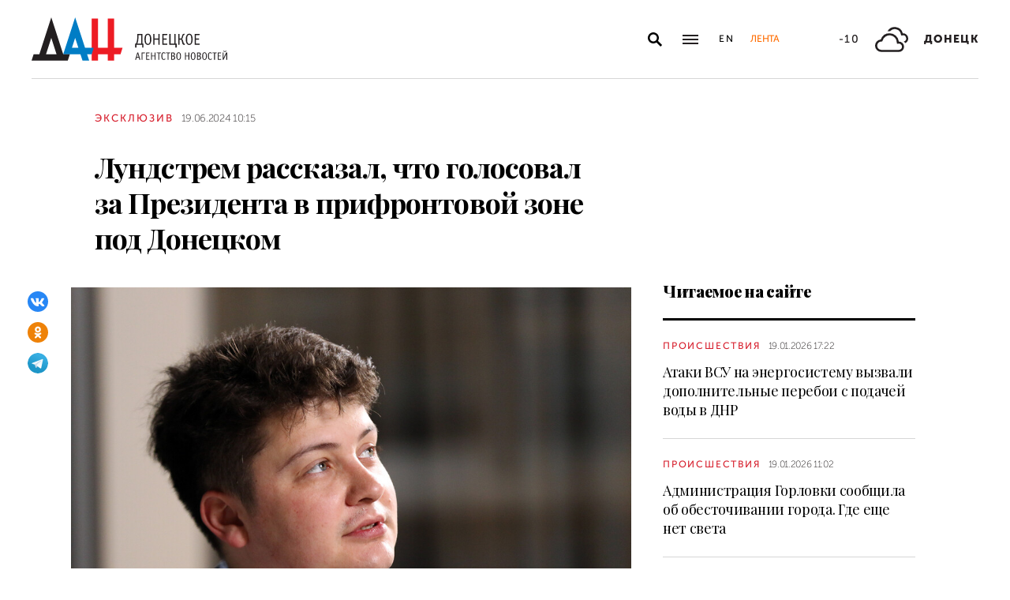

--- FILE ---
content_type: text/html; charset=utf-8
request_url: https://dan-news.ru/exclusive/lundstrem-rasskazal-chto-golosoval-za-prezidenta-v-prifrontovoj-zone-pod/
body_size: 8619
content:
<!DOCTYPE html>
<html lang="ru">
<head>
    <meta charset="utf-8">
    <meta http-equiv="X-UA-Compatible" content="IE=edge">
    <title>Лундстрем рассказал, что голосовал за Президента в прифронтовой зоне под Донецком - Эксклюзив - ДАН</title>
    <meta name="description" content="«Дело было на выборах Президента Российской Федерации, с момента освобождения Авдеевки прошло примерно три недели. Александр Ф. Скляр, чемпион мира по шахматам">
    <meta name="keywords" content="Эксклюзив">
    <meta name="theme-color" content="#fff">
    <meta name="apple-mobile-web-app-status-bar-style" content="black-translucent">
    <meta name="viewport" content="width=device-width, initial-scale=1.0">
    <meta name="format-detection" content="telephone=no">
    <meta property="og:image" content="https://dan-news.ru/storage/c/2024/04/12/1712925444_673347_11.jpg">
    <meta property="og:image:url" content="https://dan-news.ru/storage/c/2024/04/12/1712925444_673347_11.jpg">
    <meta property="og:image:width" content="600">
    <meta property="og:image:height" content="315">
    <meta property="og:title" content="Лундстрем рассказал, что голосовал за Президента в прифронтовой зоне под Донецком">
    <meta property="og:description" content="«Дело было на выборах Президента Российской Федерации, с момента освобождения Авдеевки прошло примерно три недели. Александр Ф. Скляр, чемпион мира по шахматам">
    <meta property="og:url" content="https://dan-news.ru/exclusive/lundstrem-rasskazal-chto-golosoval-za-prezidenta-v-prifrontovoj-zone-pod/">
    <meta property="og:type" content="website">
    <link rel="image_src" href="https://dan-news.ru/storage/c/2024/04/12/1712925444_673347_11.jpg">
    <link rel="canonical" href="https://dan-news.ru/exclusive/lundstrem-rasskazal-chto-golosoval-za-prezidenta-v-prifrontovoj-zone-pod/">
    <link rel="alternate" type="application/rss+xml" title="RSS" href="/rss.xml">
    <link rel="icon" href="/favicon.ico" type="image/x-icon">
    <link rel="icon" href="/favicon.svg" type="image/svg+xml">
    <link rel="apple-touch-icon" href="/apple-touch-icon.png">
    <link rel="manifest" href="/site.webmanifest">
    <link rel="preconnect" href="https://fonts.gstatic.com">
    <link rel="stylesheet" href="https://fonts.googleapis.com/css2?family=Playfair+Display:wght@400;700;900&amp;display=swap">
    <link rel="preload" href="/fonts/museosanscyrl_100.woff2" crossorigin as="font" type="font/woff2">
    <link rel="preload" href="/fonts/museosanscyrl_500.woff2" crossorigin as="font" type="font/woff2">
    <link rel="preload" href="/fonts/museosanscyrl_700.woff2" crossorigin as="font" type="font/woff2">
    <link rel="preload" href="/fonts/museosanscyrl_900.woff2" crossorigin as="font" type="font/woff2">
    <link rel="stylesheet" href="/css/main.min.css?59">
<!-- Yandex.Metrika counter -->
<script type="text/javascript" >
   (function(m,e,t,r,i,k,a){m[i]=m[i]||function(){(m[i].a=m[i].a||[]).push(arguments)};m[i].l=1*new Date();
   for (var j = 0; j < document.scripts.length; j++) {if (document.scripts[j].src === r) { return; }}
   k=e.createElement(t),a=e.getElementsByTagName(t)[0],k.async=1,k.src=r,a.parentNode.insertBefore(k,a)})
   (window, document, "script", "https://mc.yandex.ru/metrika/tag.js", "ym");
   ym(92304919, "init", {
        clickmap:true,
        trackLinks:true,
        accurateTrackBounce:true,
        webvisor:true
   });
</script>
<!-- /Yandex.Metrika counter -->
</head>
<body class="" data-yandex-id="92304919" data-telegram-modal-timeout="4">
<!-- Yandex.Metrika counter -->
<noscript><div><img src="https://mc.yandex.ru/watch/92304919" style="position:absolute; left:-9999px;" alt="" /></div></noscript>
<!-- /Yandex.Metrika counter -->
    <div class="layout">
        <header class="navbar">
            <div class="container">
                <div class="navbar-container">
                    <div class="navbar-logo"><a href="/" aria-label="На главную"><span class="logo"></span></a>
                    </div>
                    <form class="navbar-search dropdown" action="/search/" id="navbar-search">
                        <button class="navbar-search__button dropdown-toggle" type="button" aria-label="Открыть поиск" data-toggle="dropdown" aria-haspopup="true" aria-expanded="false">
                            <svg class="icon icon-search" fill="currentColor" role="img" aria-hidden="true" focusable="false">
                                <use xlink:href="/i/sprites/sprite.svg#search"></use>
                            </svg>
                        </button>
                        <div class="navbar-search__dropdown dropdown-menu">
                            <div class="navbar-search__wrapper">
                                <input class="form-control" type="text" inputmode="search" name="q" aria-label="Поиск">
                                <button class="navbar-search__submit" type="submit" aria-label="Искать">
                                    <svg class="icon icon-search" fill="currentColor" role="img" aria-hidden="true" focusable="false">
                                        <use xlink:href="/i/sprites/sprite.svg#search"></use>
                                    </svg>
                                </button><a class="navbar-search__link" href="/search/">Расширенный поиск</a>
                            </div>
                        </div>
                    </form>
                    <button class="navbar-toggler" type="button" data-toggle="collapse" data-target="#navigation" aria-controls="navigation" aria-expanded="false" aria-label="Открыть основное меню"><span class="navbar-toggler__bar"></span><span class="navbar-toggler__bar"></span><span class="navbar-toggler__bar"></span></button>
                    <div class="navbar-links">
                        <div class="navbar-links-item"><a class="navbar-links-item__link navbar-links-item__link--lang" href="/en/" title="English">En</a></div>
                        <div class="navbar-links-item d-none d-lg-block"><a class="navbar-links-item__link navbar-links-item__link--feed" href="#" role="button" data-toggle="collapse" data-target="#feed" aria-controls="feed" aria-expanded="false" aria-label="Лента новостей" title="Лента новостей">Лента</a></div>
                    </div>
                    <div class="navbar-info d-none d-lg-flex">
                        <div class="navbar-info-item"><span class="navbar-info-item__temp">-10</span></div>
                        <div class="navbar-info-item">
                            <svg class="icon icon-bi--clouds" fill="currentColor" role="img" focusable="false" width="42" height="42">
                                <use xlink:href="/i/sprites/sprite.svg#bi--clouds"></use>
                            </svg>
                        </div>
                        <div class="navbar-info-item"><span class="navbar-info-item__loc">Донецк</span></div>
</div>
                </div>
            </div>
        </header>
        <nav class="navbar-collapse collapse" id="navigation" aria-label="Основное меню">
            <div class="navbar-collapse-header">
                <div class="navbar-logo"><a href="/" aria-label="На главную"><span class="logo"></span></a></div>
                <button class="navbar-close" type="button" data-toggle="collapse" data-target="#navigation" aria-controls="navigation" aria-expanded="false" aria-label="Закрыть основное меню"><span class="navbar-close__text d-none d-md-block">Рубрики</span>
                    <svg class="icon icon-close" fill="currentColor" role="img" aria-hidden="true" focusable="false" width="28" height="28">
                        <use xlink:href="/i/sprites/sprite.svg#close"></use>
                    </svg>
                </button>
            </div>
            <ul class="navbar-nav">
                <li class="nav-item"><span class="nav-link">Новости</span>
                    <ul class="navbar-subnav">
                        <li class="nav-item active"><a class="nav-link" href="/exclusive/">Эксклюзив</a></li>
                        <li class="nav-item"><a class="nav-link" href="/defence/">Оборона</a></li>
                        <li class="nav-item"><a class="nav-link" href="/politics/">Политика</a></li>
                        <li class="nav-item"><a class="nav-link" href="/obschestvo/">Общество</a></li>
                        <li class="nav-item"><a class="nav-link" href="/emergencies/">Происшествия</a></li>
                        <li class="nav-item"><a class="nav-link" href="/ekonomika/">Экономика</a></li>
                        <li class="nav-item"><a class="nav-link" href="/russia/">Россия</a></li>
                        <li class="nav-item"><a class="nav-link" href="/world/">Мир</a></li>
                        <li class="nav-item"><a class="nav-link" href="/ukraine/">Украина</a></li>
                        <li class="nav-item"><a class="nav-link" href="/culture/">Культура</a></li>
                        <li class="nav-item"><a class="nav-link" href="/science/">Наука</a></li>
                        <li class="nav-item"><a class="nav-link" href="/sport/">Спорт</a></li>
                        <li class="nav-item"><a class="nav-link" href="/elections/">Выборы</a></li>
                        <li class="nav-item"><a class="nav-link" href="/explain/">Объясняем</a></li>
                    </ul>
                </li>
                <li class="nav-item">
                    <a class="nav-link" href="/official/">Официальная информация</a>
                </li>
                <li class="nav-item">
                    <a class="nav-link" href="/press/">Пресс-центр</a>
                </li>
                <li class="nav-item">
                    <a class="nav-link" href="/interview/">Интервью и мнения</a>
                </li>
                <li class="nav-item">
                    <a class="nav-link" href="/foto/">Фоторепортажи</a>
                </li>
                <li class="nav-item">
                    <a class="nav-link" href="/stories/">Статьи</a>
                </li>
            </ul>
        </nav>
        <main class="main">
            <div class="container container--content">
                <div class="article" data-article-id="88969">
                    <div class="article-row">
                        <div class="article-main">
                            <header class="article-header">
                                <div class="article-meta">
                                    <div class="article-column"><a class="column" href="/exclusive/">Эксклюзив</a></div>
                                    <div class="article-date">
                                        <time class="date" datetime="2024-06-19T10:15">19.06.2024 10:15</time>
                                    </div>
                                </div>
                                <h1 class="article-heading">
                                    Лундстрем рассказал, что голосовал за Президента в прифронтовой зоне под Донецком
                                </h1>
                            </header>
                        </div>
                    </div>
                    <div class="article-row js-sticky-container" data-doc-id="88969" data-next-url="/next/document/" data-title="Лундстрем рассказал, что голосовал за Президента в прифронтовой зоне под Донецком - Эксклюзив - ДАН" data-url="/exclusive/lundstrem-rasskazal-chto-golosoval-za-prezidenta-v-prifrontovoj-zone-pod/" data-source-doc-id="88969" data-loaded-mode=top>
                        <div class="article-main">
                            <div class="article-body">
                                <div class="article-media">
                                    <figure class="article-image">
                                    <a href="/storage/c/2024/04/12/1712925439_755743_01.jpg" data-fancybox="gallery-88969" data-image-id="114201" data-doc-id="88969">
                                        <img src="/storage/c/2024/04/12/1712925440_357650_23.jpg" alt="" title="" class="img-fluid" />
                                    </a>
                                        <figcaption class="article-image-caption">Фото: Донецкое агентство новостей</figcaption>
                                    </figure>
                                    <div class="article-share js-sticky-element">
                                        <div class="js-sticky-affix">
                                            <div class="share dropdown share--full">
                                                <button class="share-toggle dropdown-toggle" type="button" data-toggle="dropdown" id="doc-page-share88969" aria-haspopup="true" aria-expanded="false" aria-label="Поделиться" data-display="static">
                                                    <svg class="icon icon-share" fill="#fff" role="img" aria-hidden="true" focusable="false">
                                                        <use xlink:href="/i/sprites/sprite.svg#share"></use>
                                                    </svg>
                                                </button>
                                                <div class="share-dropdown dropdown-menu" aria-labelledby="doc-page-share88969">
                                                <ul class="share-menu">
                                                    <li class="share-menu-item js-share-btn">
                                                        <a href="https://vk.com/share.php?url=https://dan-news.ru/exclusive/lundstrem-rasskazal-chto-golosoval-za-prezidenta-v-prifrontovoj-zone-pod/" title="ВКонтакте" aria-label="ВКонтакте" data-doc-id="88969" data-sn-type="1">
                                                            <img src="/i/icons/icon-vk.svg" width="28" height="28" alt="ВКонтакте">
                                                        </a>
                                                    </li>
                                                    <li class="share-menu-item js-share-btn">
                                                        <a href="https://connect.ok.ru/offer?url=https://dan-news.ru/exclusive/lundstrem-rasskazal-chto-golosoval-za-prezidenta-v-prifrontovoj-zone-pod/&amp;title=Лундстрем рассказал, что голосовал за Президента в прифронтовой зоне под Донецком" title="Одноклассники" aria-label="Одноклассники" data-doc-id="88969" data-sn-type="4">
                                                            <img src="/i/icons/icon-odnoklassniki.svg" width="28" height="28" alt="Одноклассники">
                                                        </a>
                                                    </li>
                                                    <li class="share-menu-item js-share-btn">
                                                        <a href="https://t.me/share/url?url=https://dan-news.ru/exclusive/lundstrem-rasskazal-chto-golosoval-za-prezidenta-v-prifrontovoj-zone-pod/" title="Telegram" aria-label="Telegram" data-doc-id="88969" data-sn-type="5">
                                                            <img src="/i/icons/icon-telegram.svg" width="28" height="28" alt="Telegram">
                                                        </a>
                                                    </li>
                                                </ul>
                                                </div>
                                            </div>
                                        </div>
                                    </div>
                                </div>
            <p>Донецк, 19 июн — ДАН. Российский скрипач и общественный деятель Петр Лундстрем в <a href="https://dan-news.ru/interview/my-pobedim-drugogo-ne-dano-razgovor-o-vole-i-kulture-s-petrom-lundstremom/">интервью</a> Донецкому агентству новостей рассказал, как проголосовал на выборах Президента России в Ясиноватой и выступал перед жителями освобожденной Авдеевки в подвале.</p>

            <p>«Дело было на выборах Президента Российской Федерации, с момента освобождения Авдеевки прошло примерно три недели. Александр Ф. Скляр, чемпион мира по шахматам Сергей Карякин, мой друг Ричард Семашков (рэпер РИЧ — прим. ДАН) и ваш покорный слуга приехали в Ясиноватую, проголосовали там. А наш друг Юра Мезинов все это время работал в Авдеевке, все эти три недели он бесконечно вывозил людей, привозил туда гуманитарную помощь. То, что они делают, это невероятно», — рассказал Лундстрем.</p>

            <p>            <div class="article-media"><div class="embed-responsive embed-responsive-16by9"><iframe allow="autoplay; encrypted-media; fullscreen; picture-in-picture; screen-wake-lock;" frameborder="0" height="480" src="https://vk.com/video_ext.php?oid=-223547812&id=456239193&hd=2" width="853"></iframe></div></div></p>

            <p>По просьбе Мезинова Лундстрем и его спутники поехали выступить перед жителями Авдеевки.</p>

            <p>«И вот представьте себе картину: я играю музыку Баха и Паганини, а Сережа Карякин играет в шахматы с людьми в этот же самый момент. И не поверите, в этом подвале оказалась призер шахматного первенства Донецкой области, бабушка, которая всю свою жизнь обучает детей шахматам. Представьте, как потрясающе: человек занимается шахматами всю жизнь, и к тебе приходит вице-чемпион мира по шахматам», — вспоминает музыкант.</p>

            <p><em><strong>Смотрите видео интервью Петра Лундстрема <a href="https://vk.com/video-223547812_456239193">Вконтакте</a>!</strong></em></p>

            <p>Петр Лундстрем — известный российский музыкант, директор Творческой мастерской Леонида Лундстрема. Член Общественной палаты Российской Федерации, ведет работу по направлению «защита культурного суверенитета РФ». Всего с начала СВО дал более 100 концертов в ДНР, ЛНР, Запорожской и Херсонской областях, в том числе в зоне боевых действий, на передовой.</p>

            <p><b>Подписывайтесь на наши <a href="http://t.me/+Dkt_8aXgVShkMzFi">телеграм-канал</a> и сообщество в <a href="https://vk.com/dan_newsru">VK</a>!</b></p>
                            </div>
                            <div class="article-footer">
                                                <ul class="share-menu d-md-none">
                                                    <li class="share-menu-item js-share-btn">
                                                        <a href="https://vk.com/share.php?url=https://dan-news.ru/exclusive/lundstrem-rasskazal-chto-golosoval-za-prezidenta-v-prifrontovoj-zone-pod/" title="ВКонтакте" aria-label="ВКонтакте" data-doc-id="88969" data-sn-type="1">
                                                            <img src="/i/icons/icon-vk.svg" width="28" height="28" alt="ВКонтакте">
                                                        </a>
                                                    </li>
                                                    <li class="share-menu-item js-share-btn">
                                                        <a href="https://connect.ok.ru/offer?url=https://dan-news.ru/exclusive/lundstrem-rasskazal-chto-golosoval-za-prezidenta-v-prifrontovoj-zone-pod/&amp;title=Лундстрем рассказал, что голосовал за Президента в прифронтовой зоне под Донецком" title="Одноклассники" aria-label="Одноклассники" data-doc-id="88969" data-sn-type="4">
                                                            <img src="/i/icons/icon-odnoklassniki.svg" width="28" height="28" alt="Одноклассники">
                                                        </a>
                                                    </li>
                                                    <li class="share-menu-item js-share-btn">
                                                        <a href="https://t.me/share/url?url=https://dan-news.ru/exclusive/lundstrem-rasskazal-chto-golosoval-za-prezidenta-v-prifrontovoj-zone-pod/" title="Telegram" aria-label="Telegram" data-doc-id="88969" data-sn-type="5">
                                                            <img src="/i/icons/icon-telegram.svg" width="28" height="28" alt="Telegram">
                                                        </a>
                                                    </li>
                                                </ul>
                                <div class="article-mistake d-none d-md-block">Нашли опечатку? Выделите текст и нажмите Ctrl+Enter</div>
                            </div>
                        </div>
                        <div class="article-side offset-top d-none d-lg-block">
                        <section class="side-section">
                            <header class="section-header">
                                <h2 class="section-title">Читаемое на сайте</h2>
                            </header>
                            <div class="news-list">
                                <div class="news-item news-item--side">
                                <div class="news-item__body">
                                    <div class="news-item__meta">
                                        <div class="news-item__column"><a class="column" href="/emergencies/">Происшествия</a></div>
                                        <div class="news-item__date">
                                            <time class="date" datetime="2026-01-19T17:22">19.01.2026 17:22</time>
                                        </div>
                                    </div>
                                    <div class="news-item__title"><a href="/emergencies/ataki-vsu-na-energeticheskuju-sistemu-vyzvali-pereboi-s-podachej-vody-v-dnr/">Атаки ВСУ на энергосистему вызвали дополнительные перебои с подачей воды в ДНР</a></div>
                                </div>
                                </div>
                                <div class="news-item news-item--side">
                                <div class="news-item__body">
                                    <div class="news-item__meta">
                                        <div class="news-item__column"><a class="column" href="/emergencies/">Происшествия</a></div>
                                        <div class="news-item__date">
                                            <time class="date" datetime="2026-01-19T11:02">19.01.2026 11:02</time>
                                        </div>
                                    </div>
                                    <div class="news-item__title"><a href="/emergencies/administracija-gorlovki-soobschila-ob-obestochivanii-goroda.-gde-esche-net-sveta/">Администрация Горловки сообщила об обесточивании города. Где еще нет света</a></div>
                                </div>
                                </div>
                                <div class="news-item news-item--side">
                                <div class="news-item__body">
                                    <div class="news-item__meta">
                                        <div class="news-item__column"><a class="column" href="/emergencies/">Происшествия</a></div>
                                        <div class="news-item__date">
                                            <time class="date" datetime="2026-01-17T13:51">17.01.2026 13:51</time>
                                        </div>
                                    </div>
                                    <div class="news-item__title"><a href="/emergencies/vsu-obstreljali-dk-i-chastnye-doma-v-donecke/">ВСУ обстреляли ДК и частные дома в Донецке</a></div>
                                </div>
                                </div>
                            </div>
                        </section>
                        <section class="side-section js-sticky-element">
                        <div class="js-sticky-affix">
                            <header class="section-header">
                                <h2 class="section-title">Читайте также</h2>
                            </header>
                            <div class="news-list">
                                <div class="news-item news-item--side">
                                <div class="news-item__body">
                                    <div class="news-item__meta">
                                        <div class="news-item__column"><a class="column" href="/exclusive/">Эксклюзив</a></div>
                                        <div class="news-item__date">
                                            <time class="date" datetime="2026-01-18T16:38">18.01.2026 16:38</time>
                                        </div>
                                    </div>
                                    <div class="news-item__title"><a href="/exclusive/gastrolnyj-tur-my-rodom-iz-donbassa-ohvatil-desjatok-gorodov-rf/">Гастрольный тур «Мы родом из Донбасса» охватил десяток городов РФ</a></div>
                                </div>
                                </div>
                                <div class="news-item news-item--side">
                                <div class="news-item__body">
                                    <div class="news-item__meta">
                                        <div class="news-item__column"><a class="column" href="/exclusive/">Эксклюзив</a></div>
                                        <div class="news-item__date">
                                            <time class="date" datetime="2026-01-13T19:17">13.01.2026 19:17</time>
                                        </div>
                                    </div>
                                    <div class="news-item__title"><a href="/exclusive/simfonija-buduschego-doneckaja-filarmonija-gotovit-grandioznye-proekty-na-2026-god/">Симфония будущего: Донецкая филармония готовит грандиозные проекты на 2026 год</a></div>
                                </div>
                                </div>
                                <div class="news-item news-item--side">
                                <div class="news-item__body">
                                    <div class="news-item__meta">
                                        <div class="news-item__column"><a class="column" href="/exclusive/">Эксклюзив</a></div>
                                        <div class="news-item__date">
                                            <time class="date" datetime="2026-01-12T14:52">12.01.2026 14:52</time>
                                        </div>
                                    </div>
                                    <div class="news-item__title"><a href="/exclusive/gromkimi-premerami-i-anshlagami-zapomnilsja-doneckoj-filarmonii-2025-god/">Громкими премьерами и аншлагами запомнился Донецкой филармонии 2025 год</a></div>
                                </div>
                                </div>
                            </div>
                        </div>
                        </section>
                        </div>
                    </div>
                </div>
                <div style="height:0;" class="js-view-counter" data-doc-id="88969">
                    <script language="javascript">
                        document.write("<img src=\"https://dan-news.ru/views_counter/?id="+"88969&"+Math.random()+"\" width=\"0\" height=\"0\">");
                    </script>
                    <noscript><img src="https://dan-news.ru/views_counter/?id=88969&0.06710248957584253" width="0" height="0"></noscript>
                </div>
                <div class="article">
                    <div id="unit_101710"><a href="https://smi2.ru/" > </a></div>
                    <script type="text/javascript" charset="utf-8">
                      (function() {
                        var sc = document.createElement('script'); sc.type = 'text/javascript'; sc.async = true;
                        sc.src = '//smi2.ru/data/js/101710.js'; sc.charset = 'utf-8';
                        var s = document.getElementsByTagName('script')[0]; s.parentNode.insertBefore(sc, s);
                      }());
                    </script>
                </div>
            </div>
            <div class="content-block d-lg-none">
                <div class="container">
                    <section class="section">
                        <div class="navbar-info navbar-info--mobile">
                        <div class="navbar-info-item"><span class="navbar-info-item__temp">-10</span></div>
                        <div class="navbar-info-item">
                            <svg class="icon icon-bi--clouds" fill="currentColor" role="img" focusable="false" width="42" height="42">
                                <use xlink:href="/i/sprites/sprite.svg#bi--clouds"></use>
                            </svg>
                        </div>
                        <div class="navbar-info-item"><span class="navbar-info-item__loc">Донецк</span></div>
</div>
                    </section>
                </div>
            </div>
        </main>
        <div class="feed collapse" id="feed">
            <header class="feed-header">
                <h2 class="feed-title">Лента новостей</h2>
                <button class="feed-close" type="button" data-toggle="collapse" data-target="#feed" aria-controls="feed" aria-expanded="false" aria-label="Закрыть ленту новостей">
                    <svg class="icon icon-close" fill="currentColor" role="img" aria-hidden="true" focusable="false" width="28" height="28">
                        <use xlink:href="/i/sprites/sprite.svg#close"></use>
                    </svg>
                </button>
            </header>
            <div class="feed-body">
                <div class="feed-list">
                </div>
            </div>
        </div>
        <footer class="footer">
            <div class="container">
                <div class="footer-container">
                    <button class="scroll-to-top" type="button">Наверх
                        <svg class="icon icon-caret" fill="currentColor" role="img" aria-hidden="true" focusable="false" width="14" height="8">
                            <use xlink:href="/i/sprites/sprite.svg#caret"></use>
                        </svg>
                    </button>
                    <div class="footer-content">
                        <div class="footer-main">
                            <div class="footer-logo"><img src="/i/logo-f.svg" width="122" height="89" alt="">
                            </div>
                            <div class="footer-nav">
                                <ul class="footer-menu d-none d-md-flex">
                                    <li class="nav-item"><a class="nav-link" href="/contacts/">Контакты</a></li>
                                    <li class="nav-item"><a class="nav-link" href="/feedback/">Связь с редакцией</a></li>
                                </ul>
                                <ul class="footer-socials">
                                    <li class="footer-socials-item">
                                        <a href="/rss.xml" title="RSS" aria-label="RSS">
                                            <svg class="icon icon-rss-r" fill="currentColor" role="img" aria-hidden="true" focusable="false">
                                                <use xlink:href="/i/sprites/sprite.svg#rss-r"></use>
                                            </svg>
                                        </a>
                                    </li>
                                    <li class="footer-socials-item text-center">
                                        <a href="https://vk.com/dan_newsru" target="_blank" rel="nofollow" title="ВКонтакте" aria-label="ВКонтакте">
                                            <svg class="icon icon-vk-r" fill="currentColor" role="img" aria-hidden="true" focusable="false">
                                                <use xlink:href="/i/sprites/sprite.svg#vk-r"></use>
                                            </svg>
                                        </a>
                                    </li>
                                    <li class="footer-socials-item text-center">
                                        <a href="https://ok.ru/group/70000004636647" target="_blank" rel="nofollow" title="Одноклассники" aria-label="Одноклассники">
                                            <svg class="icon icon-odnoklassniki-r" fill="currentColor" role="img" aria-hidden="true" focusable="false">
                                                <use xlink:href="/i/sprites/sprite.svg#odnoklassniki-r"></use>
                                            </svg>
                                        </a>
                                    </li>
                                    <li class="footer-socials-item text-center">
                                        <a href="https://t.me/dan_dnr" target="_blank" rel="nofollow" title="ГЛАВНОЕ" aria-label="ГЛАВНОЕ">
                                            <svg class="icon icon-telegram-r" fill="currentColor" role="img" aria-hidden="true" focusable="false">
                                                <use xlink:href="/i/sprites/sprite.svg#telegram-r"></use>
                                            </svg>
                                        </a>
                                    </li>
                                </ul>
                            </div>
                        </div>
                        <div class="footer-copyright">© Донецкое агентство новостей.<br>Все права защищены. Перепечатка материалов только с&nbsp;указанием ссылки на&nbsp;источник</div>
                    </div>
                    <div class="footer-side d-none d-md-block">
                        <div class="footer-error">Если вы заметили ошибку,<br>выделите необходимый текст и&nbsp;нажмите Ctrl+Enter,<br>чтобы сообщить об&nbsp;этом редакции</div>
                    </div>
                </div>
            </div>
        </footer>
    </div>
    <div id="modal-container"></div>
    <script src="/js/libs.min.js?59"></script>
    <script src="/js/common.js?59"></script>
</body>
</html>


--- FILE ---
content_type: text/css
request_url: https://dan-news.ru/css/main.min.css?59
body_size: 27663
content:
@charset "UTF-8";@keyframes swiper-preloader-spin{to{transform:rotate(360deg)}}@font-face{font-display:swap;font-family:"Museo Sans";font-style:normal;font-weight:100;src:url(../fonts/museosanscyrl_100.woff2)format("woff2"),url(../fonts/museosanscyrl_100.woff)format("woff")}@font-face{font-display:swap;font-family:"Museo Sans";font-style:normal;font-weight:300;src:url(../fonts/museosanscyrl_300.woff2)format("woff2"),url(../fonts/museosanscyrl_300.woff)format("woff")}@font-face{font-display:swap;font-family:"Museo Sans";font-style:normal;font-weight:500;src:url(../fonts/museosanscyrl_500.woff2)format("woff2"),url(../fonts/museosanscyrl_500.woff)format("woff")}@font-face{font-display:swap;font-family:"Museo Sans";font-style:normal;font-weight:700;src:url(../fonts/museosanscyrl_700.woff2)format("woff2"),url(../fonts/museosanscyrl_700.woff)format("woff")}@font-face{font-display:swap;font-family:"Museo Sans";font-style:normal;font-weight:900;src:url(../fonts/museosanscyrl_900.woff2)format("woff2"),url(../fonts/museosanscyrl_900.woff)format("woff")}*,::after,::before{box-sizing:border-box}html{font-family:sans-serif;line-height:1.15;-webkit-text-size-adjust:100%;-webkit-tap-highlight-color:transparent}article,figcaption,figure,footer,header,main,nav,section{display:block}body{margin:0;font-family:"Museo Sans",-apple-system,BlinkMacSystemFont,"Segoe UI",Roboto,"Helvetica Neue",Arial,"Noto Sans","Liberation Sans",sans-serif,"Apple Color Emoji","Segoe UI Emoji","Segoe UI Symbol","Noto Color Emoji";font-size:1rem;font-weight:500;line-height:1.46;color:#231f20;text-align:left;background-color:#fff}[tabindex="-1"]:focus:not(:focus-visible){outline:0!important}dl,h1,h2,h3,ol,p,ul{margin-top:0}dl,ol,ul{margin-bottom:1rem}ol ol,ol ul,p,ul ol,ul ul{margin-bottom:0}dt{font-weight:700}dd{margin-bottom:.5rem;margin-left:0}blockquote,figure{margin:0 0 1rem}a,a:hover{color:#d7202e}a{text-decoration:none;background-color:transparent}a:hover{text-decoration:underline}a:not([href]):not([class]),a:not([href]):not([class]):hover{color:inherit;text-decoration:none}img,svg{vertical-align:middle}img{border-style:none}svg{overflow:hidden}label{display:inline-block;margin-bottom:.5rem}button{border-radius:0}button:focus:not(:focus-visible){outline:0}button,input,select,textarea{margin:0;font-family:inherit;font-size:inherit;line-height:inherit}button,input{overflow:visible}button,select{text-transform:none}[role=button]{cursor:pointer}select{word-wrap:normal}[type=button],[type=reset],[type=submit],button{-webkit-appearance:button}[type=button]:not(:disabled),[type=reset]:not(:disabled),[type=submit]:not(:disabled),button:not(:disabled){cursor:pointer}[type=button]::-moz-focus-inner,[type=reset]::-moz-focus-inner,[type=submit]::-moz-focus-inner,button::-moz-focus-inner{padding:0;border-style:none}input[type=checkbox]{box-sizing:border-box;padding:0}textarea{overflow:auto;resize:vertical}[type=search]{outline-offset:-2px;-webkit-appearance:none}[type=search]::-webkit-search-decoration{-webkit-appearance:none}::-webkit-file-upload-button{font:inherit;-webkit-appearance:button}.h1,.h2,.h3,h1,h2,h3{margin-bottom:0;font-family:"Playfair Display",Georgia,"Times New Roman",Times,serif;font-weight:400;line-height:1.25;color:#000}.h1,h1{font-size:2.5rem}.h2,h2{font-size:2rem}.h3,h3{font-size:1.75rem}.lead{font-size:1em;font-weight:700}.blockquote{margin-bottom:10px;font-size:1.25rem}.img-fluid{max-width:100%;height:auto}.figure{display:inline-block}.container{width:100%;padding-right:10px;padding-left:10px;margin-right:auto;margin-left:auto}.row{display:flex;flex-wrap:wrap;margin-right:-10px;margin-left:-10px}.col-lg-4,.col-lg-6,.col-lg-8,.col-xl-3,.col-xl-6,.col-xl-9{position:relative;width:100%;padding-right:10px;padding-left:10px}.form-control,.lightpick__month-title>.lightpick__select{display:block;width:100%;height:calc(1.5em + .75rem + 2px);padding:.375rem .75rem;font-size:1rem;font-weight:400;line-height:1.46;color:#231f20;background-color:#fff;background-clip:padding-box;border:1px solid #ced4da;border-radius:0;transition:border-color .15s ease-in-out,box-shadow .15s ease-in-out}.form-control::-ms-expand,.lightpick__month-title>.lightpick__select::-ms-expand{background-color:transparent;border:0}.form-control:focus,.lightpick__month-title>.lightpick__select:focus{color:#495057;background-color:#fff;border-color:#007dc5;outline:0;box-shadow:none}.form-control::-moz-placeholder,.lightpick__month-title>.lightpick__select::-moz-placeholder{color:#231f20;opacity:1}.form-control::placeholder,.lightpick__month-title>.lightpick__select::placeholder{color:#231f20;opacity:1}.form-control:disabled,.lightpick__month-title>.lightpick__select:disabled,.lightpick__month-title>[readonly].lightpick__select{background-color:#e9ecef;opacity:1}.lightpick__month-title>input[type=date].lightpick__select,.lightpick__month-title>input[type=datetime-local].lightpick__select,.lightpick__month-title>input[type=month].lightpick__select,.lightpick__month-title>input[type=time].lightpick__select,input[type=date].form-control,input[type=time].form-control{-webkit-appearance:none;-moz-appearance:none;appearance:none}.lightpick__month-title>select.lightpick__select:-moz-focusring,select.form-control:-moz-focusring{color:transparent;text-shadow:0 0 0#231f20}.lightpick__month-title>select.lightpick__select:focus::-ms-value,select.form-control:focus::-ms-value{color:#231f20;background-color:#fff}.lightpick__month-title>select[multiple].lightpick__select,.lightpick__month-title>select[size].lightpick__select,.lightpick__month-title>textarea.lightpick__select,textarea.form-control{height:auto}.form-group{margin-bottom:1rem}.invalid-feedback{display:none;width:100%;margin-top:.5rem;font-size:.875em;color:#d7202e}.is-invalid~.invalid-feedback{display:block}.form-control.is-invalid,.lightpick__month-title>.is-invalid.lightpick__select,.was-validated .lightpick__month-title>.lightpick__select:invalid{border-color:#d7202e}.form-control.is-invalid:focus,.lightpick__month-title>.is-invalid.lightpick__select:focus,.was-validated .lightpick__month-title>.lightpick__select:invalid:focus{border-color:#d7202e;box-shadow:0 0 0 .2rem rgba(215,32,46,.25)}.custom-control-input.is-invalid~.custom-control-label{color:#d7202e}.custom-control-input.is-invalid~.custom-control-label::before{border-color:#d7202e}.custom-control-input.is-invalid:checked~.custom-control-label::before{border-color:#e44652;background-color:#e44652}.custom-control-input.is-invalid:focus~.custom-control-label::before{box-shadow:0 0 0 .2rem rgba(215,32,46,.25)}.custom-control-input.is-invalid:focus:not(:checked)~.custom-control-label::before{border-color:#d7202e}.btn{display:inline-block;font-weight:500;color:#231f20;text-align:center;vertical-align:middle;-webkit-user-select:none;-moz-user-select:none;user-select:none;background-color:transparent;border:1px solid transparent;padding:.375rem .75rem;font-size:1rem;line-height:1.5;border-radius:0;transition:color .15s ease-in-out,background-color .15s ease-in-out,border-color .15s ease-in-out,box-shadow .15s ease-in-out}.btn:hover{color:#231f20;text-decoration:none}.btn:focus{outline:0;box-shadow:0 0 0 .2rem rgba(0,125,197,.25)}.btn.disabled,.btn:disabled{opacity:.65}.btn:not(:disabled):not(.disabled){cursor:pointer}a.btn.disabled{pointer-events:none}.btn-primary{color:#fff;background-color:#d7202e;border-color:#d7202e}.btn-primary:hover{color:#fff;background-color:#b61b27;border-color:#ab1925}.btn-primary:focus{color:#fff;background-color:#b61b27;border-color:#ab1925;box-shadow:0 0 0 .2rem rgba(221,65,77,.5)}.btn-primary.disabled,.btn-primary:disabled{color:#fff;background-color:#d7202e;border-color:#d7202e}.btn-primary:not(:disabled):not(.disabled).active,.btn-primary:not(:disabled):not(.disabled):active,.show>.btn-primary.dropdown-toggle{color:#fff;background-color:#ab1925;border-color:#a01822}.btn-primary:not(:disabled):not(.disabled).active:focus,.btn-primary:not(:disabled):not(.disabled):active:focus,.show>.btn-primary.dropdown-toggle:focus{box-shadow:0 0 0 .2rem rgba(221,65,77,.5)}.show>.btn-dark.dropdown-toggle{color:#fff;background-color:#080707;border-color:#010101}.show>.btn-dark.dropdown-toggle:focus{box-shadow:0 0 0 .2rem rgba(68,65,65,.5)}.show>.btn-outline-primary.dropdown-toggle{color:#fff;background-color:#d7202e;border-color:#d7202e}.show>.btn-outline-primary.dropdown-toggle:focus{box-shadow:0 0 0 .2rem rgba(215,32,46,.5)}.btn-outline-dark{color:#231f20;border-color:#231f20}.btn-outline-dark:hover{color:#fff;background-color:#231f20;border-color:#231f20}.btn-outline-dark:focus{box-shadow:0 0 0 .2rem rgba(35,31,32,.5)}.btn-outline-dark.disabled,.btn-outline-dark:disabled{color:#231f20;background-color:transparent}.btn-outline-dark:not(:disabled):not(.disabled).active,.btn-outline-dark:not(:disabled):not(.disabled):active,.show>.btn-outline-dark.dropdown-toggle{color:#fff;background-color:#231f20;border-color:#231f20}.btn-outline-dark:not(:disabled):not(.disabled).active:focus,.btn-outline-dark:not(:disabled):not(.disabled):active:focus,.show>.btn-outline-dark.dropdown-toggle:focus{box-shadow:0 0 0 .2rem rgba(35,31,32,.5)}.fade{transition:opacity .15s linear}.fade:not(.show){opacity:0}.collapse:not(.show),.swiper-slide img:not([src]){display:none}.collapsing{position:relative;height:0;overflow:hidden;transition:height .35s ease}.collapsing.width{width:0;height:auto;transition:width .35s ease}.custom-control{position:relative;z-index:1;display:block;min-height:1.46rem;padding-left:1.5rem;-webkit-print-color-adjust:exact;print-color-adjust:exact}.custom-control-input{position:absolute;left:0;z-index:-1;width:1rem;height:1.23rem;opacity:0}.custom-control-input:checked~.custom-control-label::before{color:#fff;border-color:#007dc5;background-color:#007dc5}.custom-control-input:focus~.custom-control-label::before{box-shadow:0 0 0 .2rem rgba(0,125,197,.25)}.custom-control-input:focus:not(:checked)~.custom-control-label::before{border-color:#007dc5}.custom-control-input:not(:disabled):active~.custom-control-label::before{color:#fff;background-color:rgba(0,125,197,.2);border-color:#007dc5}.custom-control-input:disabled~.custom-control-label,.custom-control-input[disabled]~.custom-control-label{color:#6c757d}.custom-control-input:disabled~.custom-control-label::before,.custom-control-input[disabled]~.custom-control-label::before{background-color:#e9ecef}.custom-control-label{position:relative;margin-bottom:0;vertical-align:top}.custom-control-label::after,.custom-control-label::before{position:absolute;top:.23rem;left:-1.5rem;display:block;width:1rem;height:1rem;content:""}.custom-control-label::before{pointer-events:none;background-color:#fff;border:1px solid #000}.custom-control-label::after{background:50%/50% 50%no-repeat}.custom-checkbox .custom-control-label::before{border-radius:0}.custom-checkbox .custom-control-input:checked~.custom-control-label::after{background-image:url("data:image/svg+xml,%3csvg xmlns='http://www.w3.org/2000/svg' width='8' height='8' viewBox='0 0 8 8'%3e%3cpath fill='%23fff' d='M6.564.75l-3.59 3.612-1.538-1.55L0 4.26l2.974 2.99L8 2.193z'/%3e%3c/svg%3e")}.custom-checkbox .custom-control-input:indeterminate~.custom-control-label::before{border-color:#007bff;background-color:#007bff}.custom-checkbox .custom-control-input:indeterminate~.custom-control-label::after{background-image:url("data:image/svg+xml,%3csvg xmlns='http://www.w3.org/2000/svg' width='4' height='4' viewBox='0 0 4 4'%3e%3cpath stroke='%23fff' d='M0 2h4'/%3e%3c/svg%3e")}.custom-checkbox .custom-control-input:disabled:checked~.custom-control-label::before{background-color:rgba(0,123,255,.5)}.custom-checkbox .custom-control-input:disabled:indeterminate~.custom-control-label::before{background-color:rgba(0,123,255,.5)}.custom-control-label::before{transition:background-color .15s ease-in-out,border-color .15s ease-in-out,box-shadow .15s ease-in-out}.modal{position:fixed;top:0;left:0;z-index:1050;display:none;width:100%;height:100%;overflow:hidden;outline:0}.modal-dialog{position:relative;width:auto;margin:.5rem;pointer-events:none}.modal.fade .modal-dialog{transition:transform .3s ease-out;transform:translate(0,-50px)}.modal.show .modal-dialog{transform:none}.modal-dialog-centered{display:flex;align-items:center;min-height:calc(100% - 1rem)}.modal-dialog-centered::before{display:block;height:calc(100vh - 1rem);height:-moz-min-content;height:min-content;content:""}.modal-content{position:relative;display:flex;flex-direction:column;width:100%;pointer-events:auto;background-color:#fff;background-clip:padding-box;border:0 solid rgba(0,0,0,.2);border-radius:0;outline:0}.modal-backdrop{position:fixed;top:0;left:0;z-index:1040;width:100vw;height:100vh;background-color:#fff}.modal-backdrop.fade,.modal-backdrop.show{opacity:0}.modal-title{margin-bottom:0;line-height:1.5}.modal-body{position:relative;flex:1 1 auto;padding:1rem}.rounded-circle{border-radius:50%!important}.d-none{display:none!important}.embed-responsive{position:relative;display:block;width:100%;padding:0;overflow:hidden}.embed-responsive::before{display:block;content:""}.embed-responsive .embed-responsive-item,.embed-responsive embed,.embed-responsive iframe,.embed-responsive video{position:absolute;top:0;bottom:0;left:0;width:100%;height:100%;border:0}.embed-responsive-3by2::before{padding-top:66.66666667%}.embed-responsive-25by18::before{padding-top:72%}.embed-responsive-42by23::before{padding-top:54.76190476%}.embed-responsive-44by29::before{padding-top:65.90909091%}.embed-responsive-98by65::before{padding-top:66.32653061%}.embed-responsive-16by9::before{padding-top:56.25%}.sr-only{position:absolute;width:1px;height:1px;padding:0;margin:-1px;overflow:hidden;clip:rect(0,0,0,0);white-space:nowrap;border:0}.mb-3{margin-bottom:15px!important}.mt-4{margin-top:20px!important}.ml-auto{margin-left:auto!important}.text-nowrap{white-space:nowrap!important}.text-center{text-align:center!important}.font-weight-bold{font-weight:700!important}.text-primary{color:#d7202e!important}a.text-primary:focus,a.text-primary:hover{color:#941620!important}:root{--swiper-theme-color:#d7202e}.swiper-container{margin-left:auto;margin-right:auto;position:relative;overflow:hidden;list-style:none;padding:0;z-index:1}.swiper-container-vertical>.swiper-wrapper{flex-direction:column}.swiper-wrapper{position:relative;width:100%;height:100%;z-index:1;display:flex;transition-property:transform;box-sizing:content-box}.swiper-container-android .swiper-slide,.swiper-wrapper{transform:translate3d(0,0,0)}.swiper-container-multirow>.swiper-wrapper{flex-wrap:wrap}.swiper-container-multirow-column>.swiper-wrapper{flex-wrap:wrap;flex-direction:column}.swiper-container-free-mode>.swiper-wrapper{transition-timing-function:ease-out;margin:0 auto}.swiper-container-pointer-events{touch-action:pan-y}.swiper-container-pointer-events.swiper-container-vertical{touch-action:pan-x}.swiper-slide{flex-shrink:0;width:100%;height:100%;position:relative;transition-property:transform}.swiper-slide-invisible-blank{visibility:hidden}.swiper-container-autoheight,.swiper-container-autoheight .swiper-slide{height:auto}.swiper-container-autoheight .swiper-wrapper{align-items:flex-start;transition-property:transform,height}.swiper-container-3d{perspective:1200px}.swiper-container-3d .swiper-cube-shadow,.swiper-container-3d .swiper-slide,.swiper-container-3d .swiper-slide-shadow-bottom,.swiper-container-3d .swiper-slide-shadow-left,.swiper-container-3d .swiper-slide-shadow-right,.swiper-container-3d .swiper-slide-shadow-top,.swiper-container-3d .swiper-wrapper{transform-style:preserve-3d}.swiper-container-3d .swiper-slide-shadow-bottom,.swiper-container-3d .swiper-slide-shadow-left,.swiper-container-3d .swiper-slide-shadow-right,.swiper-container-3d .swiper-slide-shadow-top{position:absolute;left:0;top:0;width:100%;height:100%;pointer-events:none;z-index:10}.swiper-container-3d .swiper-slide-shadow-left{background-image:linear-gradient(to left,rgba(0,0,0,.5),transparent)}.swiper-container-3d .swiper-slide-shadow-right{background-image:linear-gradient(to right,rgba(0,0,0,.5),transparent)}.swiper-container-3d .swiper-slide-shadow-top{background-image:linear-gradient(to top,rgba(0,0,0,.5),transparent)}.swiper-container-3d .swiper-slide-shadow-bottom{background-image:linear-gradient(to bottom,rgba(0,0,0,.5),transparent)}.swiper-container-css-mode>.swiper-wrapper{overflow:auto;scrollbar-width:none;-ms-overflow-style:none}.swiper-container-css-mode>.swiper-wrapper::-webkit-scrollbar{display:none}.swiper-container-css-mode>.swiper-wrapper>.swiper-slide{scroll-snap-align:start start}.swiper-container-horizontal.swiper-container-css-mode>.swiper-wrapper{scroll-snap-type:x mandatory}.swiper-container-vertical.swiper-container-css-mode>.swiper-wrapper{scroll-snap-type:y mandatory}.swiper-container .swiper-notification{position:absolute;left:0;top:0;pointer-events:none;opacity:0;z-index:-1000}.swiper-lazy-preloader{width:42px;height:42px;position:absolute;left:50%;top:50%;margin-left:-21px;margin-top:-21px;z-index:10;transform-origin:50%;animation:swiper-preloader-spin 1s infinite linear;box-sizing:border-box;border:4px solid var(--swiper-preloader-color, var(--swiper-theme-color));border-radius:50%;border-top-color:transparent}.swiper-lazy-preloader-white{--swiper-preloader-color:#fff}.swiper-lazy-preloader-black{--swiper-preloader-color:#000}.swiper-container-fade.swiper-container-free-mode .swiper-slide{transition-timing-function:ease-out}.swiper-container-fade .swiper-slide{pointer-events:none;transition-property:opacity}.swiper-container-fade .swiper-slide .swiper-slide{pointer-events:none}.swiper-container-fade .swiper-slide-active,.swiper-container-fade .swiper-slide-active .swiper-slide-active{pointer-events:auto}.swiper-button-next,.swiper-button-prev{background-image:url("data:image/svg+xml,%3csvg xmlns='http://www.w3.org/2000/svg' width='32' height='60'%3e%3cpath fill='%23fff' d='M0 2.63L2.67 0 32 30 2.68 60 0 57.37 26.75 30z'/%3e%3c/svg%3e");background-repeat:no-repeat;background-size:contain;cursor:pointer;filter:drop-shadow(0 1px 1px rgba(0,0,0,.4));height:45px;position:absolute;top:50%;transform:translateY(-50%);width:24px;z-index:10}.swiper-button-next.swiper-button-disabled,.swiper-button-prev.swiper-button-disabled{cursor:auto;opacity:.25;pointer-events:none}.swiper-button-prev{left:24px;transform:translateY(-50%) scaleX(-1)}.swiper-button-next{right:24px}.swiper-pagination{bottom:15px;display:flex;justify-content:center;left:0;position:absolute;transform:translate3d(0,0,0);width:100%;z-index:10}.swiper-pagination-bullet{background-color:#fff;border-radius:50%;height:10px;margin-left:5px;margin-right:5px;width:10px}button.swiper-pagination-bullet{-webkit-appearance:none;-moz-appearance:none;appearance:none;background-color:transparent;border:0;padding:0}.swiper-pagination-clickable .swiper-pagination-bullet{cursor:pointer}.swiper-pagination-bullet-active{background-color:#d7202e}.swiper-pagination-sm{bottom:auto;margin-top:8px;top:100%}.swiper-pagination-sm .swiper-pagination-bullet{background-color:transparent;border:1px solid #d7d7d7;height:10px;margin-left:2px;margin-right:2px;width:10px}.swiper-pagination-sm .swiper-pagination-bullet-active{background-color:#d7d7d7}.swiper-lazy-preloader{border-width:3px}
/*!
 * OverlayScrollbars
 * https://github.com/KingSora/OverlayScrollbars
 *
 * Version: 1.13.0
 *
 * Copyright KingSora | Rene Haas.
 * https://github.com/KingSora
 *
 * Released under the MIT license.
 * Date: 02.08.2020
 */
@keyframes os-resize-observer-dummy-animation{0%{z-index:0}to{z-index:-1}}@keyframes fancybox-rotate{to{transform:rotate(360deg)}}html.os-html,html.os-html>.os-host{display:block;overflow:hidden;box-sizing:border-box;height:100%!important;width:100%!important;min-width:100%!important;min-height:100%!important;margin:0!important;position:absolute!important}html.os-html>.os-host>.os-padding{position:absolute}body.os-dragging,body.os-dragging *{cursor:default}.os-host,.os-host-textarea{position:relative;overflow:visible!important;flex-direction:column;flex-wrap:nowrap;justify-content:flex-start;align-content:flex-start;align-items:flex-start}.os-host-flexbox{overflow:hidden!important;display:flex}.os-host-flexbox>.os-size-auto-observer{height:inherit!important}.os-host-flexbox>.os-content-glue,.os-host-flexbox>.os-size-auto-observer{min-height:0;min-width:0;flex-grow:0;flex-shrink:1;flex-basis:auto}#os-dummy-scrollbar-size{position:fixed;opacity:0;visibility:hidden;overflow:scroll;height:500px;width:500px}#os-dummy-scrollbar-size>div{width:200%;height:200%;margin:10px 0}#os-dummy-scrollbar-size:after,#os-dummy-scrollbar-size:before,.os-content:after,.os-content:before{content:"";display:table;width:.01px;height:.01px;line-height:0;font-size:0;flex-grow:0;flex-shrink:0;visibility:hidden}#os-dummy-scrollbar-size,.os-viewport{-ms-overflow-style:scrollbar!important}.os-viewport-native-scrollbars-invisible#os-dummy-scrollbar-size,.os-viewport-native-scrollbars-invisible.os-viewport{scrollbar-width:none!important}.os-viewport-native-scrollbars-invisible#os-dummy-scrollbar-size::-webkit-scrollbar,.os-viewport-native-scrollbars-invisible#os-dummy-scrollbar-size::-webkit-scrollbar-corner,.os-viewport-native-scrollbars-invisible.os-viewport::-webkit-scrollbar,.os-viewport-native-scrollbars-invisible.os-viewport::-webkit-scrollbar-corner{display:none!important;width:0!important;height:0!important;visibility:hidden!important;background:0 0!important}.os-content-glue{box-sizing:inherit;max-height:100%;max-width:100%;width:100%;pointer-events:none}.os-padding{box-sizing:inherit;direction:inherit;position:absolute;overflow:visible;padding:0;margin:0;left:0;top:0;bottom:0;right:0;width:auto!important;height:auto!important;z-index:0}.os-host-overflow>.os-padding{overflow:hidden}.os-content>.os-textarea,.os-viewport{direction:inherit!important;resize:none!important;padding:0}.os-viewport{box-sizing:inherit!important;outline:0!important;position:absolute;overflow:hidden;top:0;left:0;bottom:0;right:0;margin:0;-webkit-overflow-scrolling:touch}.os-content-arrange{position:absolute;z-index:-1;min-height:1px;min-width:1px;pointer-events:none}.os-content{direction:inherit;box-sizing:border-box!important;position:relative;display:block;height:100%;width:100%;visibility:visible}.os-content>.os-textarea{box-sizing:border-box!important;background:0 0!important;outline:0 transparent!important;overflow:hidden!important;position:absolute!important;display:block!important;top:0!important;left:0!important;margin:0!important;border-radius:0!important;float:none!important;filter:none!important;border:0!important;transform:none!important;max-width:none!important;max-height:none!important;box-shadow:none!important;perspective:none!important;opacity:1!important;z-index:1!important;clip:auto!important}.os-host-rtl>.os-padding>.os-viewport>.os-content>.os-textarea{right:0!important}.os-content>.os-textarea-cover{z-index:-1;pointer-events:none}.os-content>.os-textarea[wrap=off]{white-space:pre!important;margin:0!important}.os-text-inherit{font-family:inherit;font-size:inherit;font-weight:inherit;font-style:inherit;font-variant:inherit;text-transform:inherit;text-decoration:inherit;text-indent:inherit;text-align:inherit;text-shadow:inherit;text-overflow:inherit;letter-spacing:inherit;word-spacing:inherit;line-height:inherit;unicode-bidi:inherit;direction:inherit;color:inherit;cursor:text}.os-resize-observer{box-sizing:inherit;display:block;visibility:hidden;position:absolute;top:0;left:0;width:100%}.os-resize-observer,.os-resize-observer-host,.os-size-auto-observer{height:100%;overflow:hidden;z-index:-1;pointer-events:none}.os-resize-observer-host{display:block;visibility:hidden;position:absolute;top:0;left:0;width:100%;padding:inherit;border:inherit;border-color:transparent;border-style:solid;box-sizing:border-box}.os-resize-observer-host.observed{display:flex;flex-direction:column;justify-content:flex-start;align-items:flex-start}.os-resize-observer-host.observed>.os-resize-observer,.os-resize-observer-host>.os-resize-observer{height:200%;width:200%;padding:inherit;border:inherit;margin:0;display:block;box-sizing:content-box}.os-resize-observer-host.observed>.os-resize-observer{display:flex;position:relative;flex-grow:1;flex-shrink:0;flex-basis:auto;box-sizing:border-box}.os-resize-observer-host.observed>.os-resize-observer:before{display:flex;position:relative;flex-grow:1;flex-shrink:0;flex-basis:auto;content:"";box-sizing:content-box;padding:inherit;border:inherit;margin:0}.os-size-auto-observer{box-sizing:inherit!important;width:inherit;max-width:1px;position:relative;float:left;max-height:1px;padding:0;margin:0;flex-grow:inherit;flex-shrink:0;flex-basis:0}.os-size-auto-observer>.os-resize-observer{width:1000%;height:1000%;min-height:1px;min-width:1px}.os-resize-observer-item{position:absolute;top:0;right:0;bottom:0;left:0;overflow:hidden;z-index:-1;opacity:0;direction:ltr!important;flex:none!important}.os-resize-observer-item-final{position:absolute;left:0;top:0;transition:none!important;flex:none!important}.os-resize-observer{animation-duration:.001s;animation-name:os-resize-observer-dummy-animation}object.os-resize-observer{box-sizing:border-box!important}.lightpick{padding:40px 30px;background-color:#fff;position:absolute;box-shadow:0 1px 50px rgba(26,26,26,.46);z-index:99999}.lightpick--inlined{position:relative;display:inline-block}.lightpick,.lightpick *,.lightpick::after,.lightpick::before{box-sizing:border-box}.lightpick.is-hidden{display:none}.lightpick__month{width:440px}.lightpick__month-title-bar{align-items:center;display:flex;justify-content:space-between;margin-bottom:26px;padding-left:20px;padding-right:20px}.lightpick__month-title{display:flex;flex-direction:row-reverse;width:100%}.lightpick__month-title>.lightpick__select{flex:1 0 0px}.lightpick__month-title>.lightpick__select-months{direction:ltr;margin-left:40px;text-transform:capitalize}.lightpick__days-of-the-week{display:grid;grid-template-columns:repeat(7,1fr);margin-bottom:18px}.lightpick__day-of-the-week{align-items:center;color:rgba(35,31,32,.5);display:flex;font-size:18px;font-weight:300;justify-content:center;text-transform:capitalize}.lightpick__days{display:grid;grid-template-columns:repeat(7,1fr)}.lightpick__day{display:flex;height:32px;background-position:center center;background-size:contain;background-repeat:no-repeat;font-size:18px;font-weight:300;justify-content:center;align-items:center;cursor:pointer;position:relative;z-index:0}.lightpick__day::before{content:"";height:calc(100% - 4px);left:0;position:absolute;right:0;top:50%;transform:translateY(-50%);z-index:-1}.lightpick__day.is-disabled{opacity:.5;pointer-events:none}.lightpick__day.is-disabled.is-forward-selected{opacity:1}.lightpick__day.is-next-month,.lightpick__day.is-previous-month{color:rgba(35,31,32,.5)}.lightpick__day.is-in-range,.lightpick__day.is-start-date,.lightpick__day:hover{color:#fff}.lightpick__day.is-in-range::before,.lightpick__day.is-start-date::before,.lightpick__day:hover::before{background-color:#d7202e}.lightpick__title{font-family:"Museo Sans",-apple-system,BlinkMacSystemFont,"Segoe UI",Roboto,"Helvetica Neue",Arial,"Noto Sans","Liberation Sans",sans-serif,"Apple Color Emoji","Segoe UI Emoji","Segoe UI Symbol","Noto Color Emoji";font-size:24px;font-weight:700;line-height:1.46;margin-bottom:22px;padding-left:20px;padding-right:20px}.lightpick__next-action,.lightpick__previous-action{display:none}.lightpick__close-action{align-self:center;background-image:url("data:image/svg+xml,%3csvg xmlns='http://www.w3.org/2000/svg' width='28' height='28' fill='%23d7202e'%3e%3cpath fill-rule='evenodd' d='M24.5 0L28 3.5 17.5 14 28 24.5 24.5 28 14 17.5 3.5 28 0 24.5 10.5 14 0 3.5 3.5 0 14 10.5 24.5 0z'/%3e%3c/svg%3e");background-position:center;background-repeat:no-repeat;background-size:12px 12px;cursor:pointer;height:30px;position:absolute;right:10px;text-indent:-1000em;top:10px;width:30px;-webkit-appearance:none;-moz-appearance:none;appearance:none;background-color:transparent;border:0;padding:0}.fancybox-active{height:auto}.fancybox-is-hidden{left:-9999px;margin:0;position:absolute!important;top:-9999px;visibility:hidden}.fancybox-container{-webkit-backface-visibility:hidden;height:100%;left:0;outline:0;position:fixed;-webkit-tap-highlight-color:transparent;top:0;touch-action:manipulation;transform:translateZ(0);width:100%;z-index:99992}.fancybox-container *{box-sizing:border-box}.fancybox-bg,.fancybox-inner,.fancybox-outer,.fancybox-stage{bottom:0;left:0;position:absolute;right:0;top:0}.fancybox-outer{-webkit-overflow-scrolling:touch;overflow-y:auto}.fancybox-bg{background:#1e1e1e;opacity:0;transition-duration:inherit;transition-property:opacity;transition-timing-function:cubic-bezier(.47,0,.74,.71)}.fancybox-is-open .fancybox-bg{opacity:.9;transition-timing-function:cubic-bezier(.22,.61,.36,1)}.fancybox-infobar,.fancybox-toolbar{opacity:0;position:absolute;z-index:99997}.fancybox-caption,.fancybox-infobar,.fancybox-navigation .fancybox-button,.fancybox-toolbar{direction:ltr;transition:opacity .25s ease,visibility 0s ease .25s;visibility:hidden}.fancybox-caption{opacity:0;position:absolute}.fancybox-navigation .fancybox-button{z-index:99997}.fancybox-show-caption .fancybox-caption,.fancybox-show-infobar .fancybox-infobar,.fancybox-show-nav .fancybox-navigation .fancybox-button,.fancybox-show-toolbar .fancybox-toolbar{opacity:1;transition:opacity .25s ease 0s,visibility 0s ease 0s;visibility:visible}.fancybox-infobar{color:#ccc;font-size:13px;-webkit-font-smoothing:subpixel-antialiased;height:44px;left:0;line-height:44px;min-width:44px;mix-blend-mode:difference;padding:0 10px;pointer-events:none;top:0;-webkit-touch-callout:none;-webkit-user-select:none;-moz-user-select:none;user-select:none}.fancybox-toolbar{right:0;top:0}.fancybox-stage{direction:ltr;overflow:visible;transform:translateZ(0);z-index:99994}.fancybox-is-open .fancybox-stage{overflow:hidden}.fancybox-slide{-webkit-backface-visibility:hidden;display:none;height:100%;left:0;outline:0;overflow:auto;-webkit-overflow-scrolling:touch;padding:44px;position:absolute;text-align:center;top:0;transition-property:transform,opacity;white-space:normal;width:100%;z-index:99994}.fancybox-slide::before{content:"";display:inline-block;font-size:0;height:100%;vertical-align:middle;width:0}.fancybox-is-sliding .fancybox-slide,.fancybox-slide--current,.fancybox-slide--next,.fancybox-slide--previous{display:block}.fancybox-slide--image{overflow:hidden;padding:44px 0}.fancybox-slide--image::before{display:none}.fancybox-slide--html{padding:6px}.fancybox-content{background:#fff;display:inline-block;margin:0;max-width:100%;overflow:auto;-webkit-overflow-scrolling:touch;padding:44px;position:relative;text-align:left;vertical-align:middle}.fancybox-image,.fancybox-slide--image .fancybox-content,.fancybox-spaceball{background:0 0;left:0;max-width:none;padding:0;position:absolute;top:0;-webkit-user-select:none;-moz-user-select:none;user-select:none}.fancybox-slide--image .fancybox-content{animation-timing-function:cubic-bezier(.5,0,.14,1);-webkit-backface-visibility:hidden;background-repeat:no-repeat;background-size:100% 100%;overflow:visible;transform-origin:top left;transition-property:transform,opacity;z-index:99995}.fancybox-can-zoomOut .fancybox-content{cursor:zoom-out}.fancybox-can-zoomIn .fancybox-content{cursor:zoom-in}.fancybox-can-pan .fancybox-content,.fancybox-can-swipe .fancybox-content{cursor:grab}.fancybox-is-grabbing .fancybox-content{cursor:grabbing}.fancybox-container [data-selectable=true]{cursor:text}.fancybox-image,.fancybox-spaceball{border:0;height:100%;margin:0;max-height:none;width:100%}.fancybox-spaceball{z-index:1}.fancybox-slide--iframe .fancybox-content,.fancybox-slide--map .fancybox-content,.fancybox-slide--pdf .fancybox-content,.fancybox-slide--video .fancybox-content{height:100%;overflow:visible;padding:0;width:100%}.fancybox-slide--video .fancybox-content{background:#000}.fancybox-slide--map .fancybox-content{background:#e5e3df}.fancybox-slide--iframe .fancybox-content{background:#fff}.fancybox-iframe,.fancybox-video{background:0 0;border:0;display:block;height:100%;margin:0;overflow:hidden;padding:0;width:100%}.fancybox-iframe{left:0;position:absolute;top:0}.fancybox-error{background:#fff;cursor:default;max-width:400px;padding:40px;width:100%}.fancybox-error p{color:#444;font-size:16px;line-height:20px;margin:0;padding:0}.fancybox-button{background:rgba(30,30,30,.6);border:0;border-radius:0;box-shadow:none;cursor:pointer;display:inline-block;height:44px;margin:0;padding:10px;position:relative;transition:color .2s;vertical-align:top;visibility:inherit;width:44px;color:#ccc}.fancybox-button:link,.fancybox-button:visited{color:#ccc}.fancybox-button:hover{color:#fff}.fancybox-button:focus{outline:0}.fancybox-button.fancybox-focus{outline:1px dotted}.fancybox-button[disabled],.fancybox-button[disabled]:hover{color:#888;cursor:default;outline:0}.fancybox-button div,body,html{height:100%}.fancybox-button svg{display:block;height:100%;overflow:visible;position:relative;width:100%}.fancybox-button svg path{fill:currentColor;stroke-width:0}.fancybox-button--fsenter svg:nth-child(2),.fancybox-button--fsexit svg:nth-child(1),.fancybox-button--pause svg:nth-child(1),.fancybox-button--play svg:nth-child(2){display:none}.fancybox-progress{background:#ff5268;height:2px;left:0;position:absolute;right:0;top:0;transform:scaleX(0);transform-origin:0;transition-property:transform;transition-timing-function:linear;z-index:99998}.fancybox-close-small{background:0 0;border:0;border-radius:0;color:#ccc;cursor:pointer;opacity:.8;padding:8px;position:absolute;right:-12px;top:-44px;z-index:401}.fancybox-close-small:hover{color:#fff;opacity:1}.fancybox-slide--html .fancybox-close-small{color:currentColor;padding:10px;right:0;top:0}.fancybox-slide--image.fancybox-is-scaling .fancybox-content{overflow:hidden}.fancybox-is-scaling .fancybox-close-small,.fancybox-is-zoomable.fancybox-can-pan .fancybox-close-small{display:none}.fancybox-navigation .fancybox-button{background-clip:content-box;height:100px;opacity:0;position:absolute;top:calc(50% - 50px);width:70px}.fancybox-navigation .fancybox-button div{padding:7px}.fancybox-navigation .fancybox-button--arrow_left{left:0;left:env(safe-area-inset-left);padding:31px 26px 31px 6px}.fancybox-navigation .fancybox-button--arrow_right{padding:31px 6px 31px 26px;right:0;right:env(safe-area-inset-right)}.fancybox-caption{background:linear-gradient(to top,rgba(0,0,0,.85)0,rgba(0,0,0,.3) 50%,rgba(0,0,0,.15) 65%,rgba(0,0,0,.075) 75.5%,rgba(0,0,0,.037) 82.85%,rgba(0,0,0,.019) 88%,transparent 100%);bottom:0;color:#eee;font-size:14px;font-weight:400;left:0;line-height:1.5;padding:75px 44px 25px;pointer-events:none;right:0;text-align:center;z-index:99996}.fancybox-caption--separate{margin-top:-50px}.fancybox-caption__body{max-height:50vh;overflow:auto;pointer-events:all}.fancybox-caption a,.fancybox-caption a:link,.fancybox-caption a:visited{color:#ccc;text-decoration:none}.fancybox-caption a:hover{color:#fff;text-decoration:underline}.fancybox-loading{animation:fancybox-rotate 1s linear infinite;background:0 0;border:4px solid #888;border-bottom-color:#fff;border-radius:50%;height:50px;left:50%;margin:-25px 0 0-25px;opacity:.7;padding:0;position:absolute;top:50%;width:50px;z-index:99999}.fancybox-animated{transition-timing-function:cubic-bezier(0,0,.25,1)}.fancybox-fx-slide.fancybox-slide--previous{opacity:0;transform:translate3d(-100%,0,0)}.fancybox-fx-slide.fancybox-slide--next{opacity:0;transform:translate3d(100%,0,0)}.fancybox-fx-slide.fancybox-slide--current{opacity:1;transform:translate3d(0,0,0)}.fancybox-fx-fade.fancybox-slide--next,.fancybox-fx-fade.fancybox-slide--previous{opacity:0;transition-timing-function:cubic-bezier(.19,1,.22,1)}.fancybox-fx-fade.fancybox-slide--current{opacity:1}.fancybox-fx-zoom-in-out.fancybox-slide--previous{opacity:0;transform:scale3d(1.5,1.5,1.5)}.fancybox-fx-zoom-in-out.fancybox-slide--next{opacity:0;transform:scale3d(.5,.5,.5)}.fancybox-fx-zoom-in-out.fancybox-slide--current{opacity:1;transform:scale3d(1,1,1)}.fancybox-fx-rotate.fancybox-slide--previous{opacity:0;transform:rotate(-360deg)}.fancybox-fx-rotate.fancybox-slide--next{opacity:0;transform:rotate(360deg)}.fancybox-fx-rotate.fancybox-slide--current{opacity:1;transform:rotate(0deg)}.fancybox-fx-circular.fancybox-slide--previous{opacity:0;transform:scale3d(0,0,0) translate3d(-100%,0,0)}.fancybox-fx-circular.fancybox-slide--next{opacity:0;transform:scale3d(0,0,0) translate3d(100%,0,0)}.fancybox-fx-circular.fancybox-slide--current{opacity:1;transform:scale3d(1,1,1) translate3d(0,0,0)}.fancybox-fx-tube.fancybox-slide--previous{transform:translate3d(-100%,0,0) scale(.1) skew(-10deg)}.fancybox-fx-tube.fancybox-slide--next{transform:translate3d(100%,0,0) scale(.1) skew(10deg)}.fancybox-fx-tube.fancybox-slide--current{transform:translate3d(0,0,0) scale(1)}.fancybox-share{background:#f4f4f4;border-radius:3px;max-width:90%;padding:30px;text-align:center}.fancybox-share h1{color:#222;font-size:35px;font-weight:700;margin:0 0 20px}.fancybox-share p{margin:0;padding:0}.fancybox-share__button{border:0;border-radius:3px;display:inline-block;font-size:14px;font-weight:700;line-height:40px;margin:0 5px 10px;min-width:130px;padding:0 15px;text-decoration:none;transition:all .2s;-webkit-user-select:none;-moz-user-select:none;user-select:none;white-space:nowrap}.fancybox-share__button:link,.fancybox-share__button:visited{color:#fff}.fancybox-share__button:hover{text-decoration:none}.fancybox-share__button--fb{background:#3b5998}.fancybox-share__button--fb:hover{background:#344e86}.fancybox-share__button--pt{background:#bd081d}.fancybox-share__button--pt:hover{background:#aa0719}.fancybox-share__button--tw{background:#1da1f2}.fancybox-share__button--tw:hover{background:#0d95e8}.fancybox-share__button svg{height:25px;margin-right:7px;position:relative;top:-1px;vertical-align:middle;width:25px}.fancybox-share__button svg path{fill:#fff}.fancybox-share__input{background:0 0;border:0;border-bottom:1px solid #d7d7d7;border-radius:0;color:#5d5b5b;font-size:14px;margin:10px 0 0;outline:0;padding:10px 15px;width:100%}.fancybox-thumbs{background:#ddd;bottom:0;display:none;margin:0;-webkit-overflow-scrolling:touch;-ms-overflow-style:-ms-autohiding-scrollbar;padding:2px 2px 4px;position:absolute;right:0;-webkit-tap-highlight-color:transparent;top:0;width:212px;z-index:99995}.fancybox-thumbs-x{overflow-x:auto;overflow-y:hidden}.fancybox-show-thumbs .fancybox-thumbs{display:block}.fancybox-show-thumbs .fancybox-inner{right:212px}.fancybox-thumbs__list{font-size:0;height:100%;list-style:none;margin:0;overflow-x:hidden;overflow-y:auto;padding:0;position:relative;white-space:nowrap;width:100%}.fancybox-thumbs-x .fancybox-thumbs__list{overflow:hidden}.fancybox-thumbs-y .fancybox-thumbs__list::-webkit-scrollbar{width:7px}.fancybox-thumbs-y .fancybox-thumbs__list::-webkit-scrollbar-track{background:#fff;border-radius:10px;box-shadow:inset 0 0 6px rgba(0,0,0,.3)}.fancybox-thumbs-y .fancybox-thumbs__list::-webkit-scrollbar-thumb{background:#2a2a2a;border-radius:10px}.fancybox-thumbs__list a{-webkit-backface-visibility:hidden;backface-visibility:hidden;background-color:rgba(0,0,0,.1);background-position:center center;background-repeat:no-repeat;background-size:cover;cursor:pointer;float:left;height:75px;margin:2px;max-height:calc(100% - 8px);max-width:calc(50% - 4px);outline:0;overflow:hidden;padding:0;position:relative;-webkit-tap-highlight-color:transparent;width:100px}.fancybox-thumbs__list a::before{border:6px solid #ff5268;bottom:0;content:"";left:0;opacity:0;position:absolute;right:0;top:0;transition:all .2s cubic-bezier(.25,.46,.45,.94);z-index:99991}.fancybox-thumbs__list a:focus::before{opacity:.5}.fancybox-thumbs__list a.fancybox-thumbs-active::before{opacity:1}body{-moz-osx-font-smoothing:grayscale;-webkit-font-smoothing:antialiased;letter-spacing:-.02em}.layout{display:grid;grid-template-columns:100%;grid-template-rows:auto 1fr auto;margin-left:auto;margin-right:auto;max-width:2560px;min-height:100%}::-moz-selection{background-color:rgba(0,125,197,.25)}::selection{background-color:rgba(0,125,197,.25)}a,button{transition:color .15s ease-in-out,background-color .15s ease-in-out,border-color .15s ease-in-out,box-shadow .15s ease-in-out}.ml-auto{margin-left:auto}.tab-content>.tab-pane{display:none}.tab-content>.active{display:block}body:not(.page-main) .main{padding-top:20px}.content-block{margin-bottom:30px}.section-header{align-items:flex-start;border-bottom:2px solid #000;display:flex;padding-bottom:10px}.section-header .nav-tabs .nav-item{margin-left:24px}.section-title{font-size:15px;font-weight:900;margin-bottom:0}.section-title a{color:#231f20}.section-title a:hover{color:#d7202e;text-decoration:none}.news-nav-buttons{display:flex;margin-left:auto}.news-nav-buttons .news-nav-next,.news-nav-buttons .news-nav-prev{background-image:url("data:image/svg+xml,%3csvg xmlns='http://www.w3.org/2000/svg' width='56' height='65'%3e%3cpath fill='%23d7202e' d='M0 11.88l35.7 20.61L0 53.11v11.72L56 32.5 0 .16z'/%3e%3c/svg%3e");background-position:center center;background-repeat:no-repeat;background-size:15px 17px;height:17px;width:15px;-webkit-appearance:none;-moz-appearance:none;appearance:none;background-color:transparent;border:0;padding:0}.news-nav-buttons .news-nav-next:disabled,.news-nav-buttons .news-nav-prev:disabled{opacity:.3}.news-nav-buttons .news-nav-prev{margin-right:50px;transform:rotate(180deg)}.nav-tabs{display:flex;list-style:none;margin-bottom:0;padding-left:0}.nav-tabs .nav-item{font-size:8px;font-weight:900;letter-spacing:.17em;text-transform:uppercase}.nav-tabs .nav-link:not(.active){color:#231f20}.nav-tabs .nav-link:hover,.news-item__title a:hover{color:#d7202e;text-decoration:none}.column{letter-spacing:.15em;text-transform:uppercase}.date,.updated-label{color:#231f20;font-weight:100}.updated-label{color:#696969;margin-right:4px;text-transform:uppercase}.page-title{font-size:24px;font-weight:700;margin-bottom:4px}.page-title--lg{margin-bottom:25px}.insert img{display:block;height:auto;max-width:100%}input[type=search]::-webkit-search-cancel-button,input[type=search]::-webkit-search-decoration{-webkit-appearance:none;appearance:none}.form-group{font-size:12px;font-weight:100;margin-bottom:25px}.form-label{margin-bottom:1px}.form-control,.lightpick__month-title>.lightpick__select{border:0;border-bottom:2px solid #000;font-size:12px;font-weight:100;height:auto;padding:1px 0}.form-control.is-invalid:focus,.lightpick__month-title>.is-invalid.lightpick__select:focus{box-shadow:none}.lightpick__month-title>textarea.lightpick__select,textarea.form-control{border:2px solid #000;padding:5px}.form-control--datepick,.lightpick__month-title>select.lightpick__select,select.form-control{-webkit-appearance:none;-moz-appearance:none;appearance:none;background-image:url("data:image/svg+xml,%3csvg xmlns='http://www.w3.org/2000/svg' width='14' height='8'%3e%3cpath d='M12.3 0L14 1.6 7 8 0 1.6 1.7 0 7 4.9z'/%3e%3c/svg%3e");background-position:right center;background-repeat:no-repeat;background-size:10px 6px;border-bottom-width:1px;padding:5px 20px 5px 0;text-overflow:ellipsis}.custom-control-label::before{top:.15rem}.btn{border-width:2px;font-size:12px;height:38px;letter-spacing:.17em;min-width:185px;padding:8px 15px;text-transform:uppercase}.btn-more{display:inline-flex;justify-content:center}.btn-more .icon-caret{height:8px;margin-left:7px;margin-top:5px;width:14px}.news-item,.news-item__image{position:relative}.news-item__image a{display:block}.news-item__image img{object-fit:cover}.news-item__meta{display:flex;font-size:8px}.news-item__column{margin-right:6px}.news-item__title{font-family:"Playfair Display",Georgia,"Times New Roman",Times,serif;font-size:15px;line-height:1.27}.news-item__title a{color:#000}.news-item__linkover{bottom:0;left:0;position:absolute;right:0;top:0}.news-item--mobile-main .news-item__image>a{display:block;height:100%;position:relative}.news-item--mobile-main .news-item__meta{margin-bottom:6px}.news-item--mobile-main .share-toggle{z-index:5}.news-item--main .news-item__title{font-weight:700}.news-item--main .share-toggle{z-index:5}.news-item--main.news-item--video .news-item__image::after,.news-item--main.news-item--video .news-item__image::before{height:3.125rem;width:3.125rem}.news-item--main-nophoto .news-item__meta,.news-item--mobile-text .news-item__meta{margin-bottom:6px}.news-item--accent .news-item__body{padding-left:22px}.news-item--accent .news-item__title{color:#d7202e;position:relative}.news-item--accent .news-item__title a,.news-item--docs:hover .news-item__title{color:#d7202e}.news-item--accent .news-item__title a:hover{text-decoration:underline}.news-item--accent .news-item__title::before{background-image:url("data:image/svg+xml,%3csvg xmlns='http://www.w3.org/2000/svg' width='27' height='50' fill='%23d7202e'%3e%3cpath fill-rule='evenodd' d='M27 0L15 21h9L0 50l9-22H0L9 0z'/%3e%3c/svg%3e");background-repeat:no-repeat;background-size:contain;content:"";height:18.75px;left:-22px;position:absolute;top:.3em;width:10.125px}.news-item--docs{box-shadow:0 4px 9px rgba(0,0,0,.18)}.news-item--docs .news-item__date .date{color:#000}.news-item--docs .news-item__title{font-family:"Museo Sans",-apple-system,BlinkMacSystemFont,"Segoe UI",Roboto,"Helvetica Neue",Arial,"Noto Sans","Liberation Sans",sans-serif,"Apple Color Emoji","Segoe UI Emoji","Segoe UI Symbol","Noto Color Emoji";font-weight:700;line-height:1.25;transition:color .15s ease-in-out}.news-item--mustsee{transition:transform .5s cubic-bezier(.16,1,.3,1)}.news-item--mustsee .news-item__image{height:100%}.news-item--mustsee .news-item__image>a{height:100%;position:relative}.news-item--mustsee .news-item__image>a::after{background-image:linear-gradient(to bottom,transparent,rgba(0,0,0,.01771) 9.99%,rgba(0,0,0,.06667) 19.07%,rgba(0,0,0,.14063) 27.44%,rgba(0,0,0,.23333) 35.26%,rgba(0,0,0,.33854) 42.72%,rgba(0,0,0,.45) 50%,rgba(0,0,0,.56146) 57.28%,rgba(0,0,0,.66667) 64.74%,rgba(0,0,0,.75938) 72.56%,rgba(0,0,0,.83333) 80.93%,rgba(0,0,0,.88229) 90.01%,rgba(0,0,0,.9));bottom:0;content:"";left:0;position:absolute;right:0;top:50%}.news-item--mustsee .news-item__image img{height:100%;width:100%}.news-item--mustsee .news-item__body{bottom:0;left:0;opacity:0;padding:15px 60px 15px 16px;position:absolute;right:0;visibility:hidden;transition:all .5s cubic-bezier(.16,1,.3,1)}.news-item--mustsee .news-item__meta{font-size:8px;margin-bottom:5px}.news-item--mustsee .news-item__meta .date,.news-item--mustsee .news-item__title a{color:#fff}.news-item--mustsee .news-item__title{color:#fff;font-size:10px;font-weight:700;line-height:1.25}.news-item--mustsee .share{opacity:0;visibility:hidden;transition:all .5s cubic-bezier(.16,1,.3,1)}.news-item--list,.news-item--side{border-bottom:1px solid #d7d7d7;padding-bottom:18px;padding-top:18px}.news-item--list .news-item__meta{margin-bottom:7px}.news-item--list .news-item__title{font-family:"Museo Sans",-apple-system,BlinkMacSystemFont,"Segoe UI",Roboto,"Helvetica Neue",Arial,"Noto Sans","Liberation Sans",sans-serif,"Apple Color Emoji","Segoe UI Emoji","Segoe UI Symbol","Noto Color Emoji";font-size:14px;font-weight:700;line-height:1.3}.news-item--interview{background-color:#fff;box-shadow:0 4px 9px rgba(0,0,0,.18);display:flex;margin-bottom:5px;min-height:178px;padding:24px 20px;transition:box-shadow .15s ease-in-out}.news-item--interview:hover .news-item__title{color:#d7202e}.news-item--interview .news-item__photo{align-self:center;flex-shrink:0;margin-right:20px;width:65px}.news-item--interview .news-item__name{font-size:12px;font-weight:300;line-height:1.2;margin-bottom:.25em}.news-item--interview .news-item__title{font-family:"Museo Sans",-apple-system,BlinkMacSystemFont,"Segoe UI",Roboto,"Helvetica Neue",Arial,"Noto Sans","Liberation Sans",sans-serif,"Apple Color Emoji","Segoe UI Emoji","Segoe UI Symbol","Noto Color Emoji";font-size:16px;font-weight:700;line-height:1.25;transition:color .15s ease-in-out}.news-item--feed{margin-bottom:40px}.news-item--video .news-item__image::after,.news-item--video .news-item__image::before{content:"";height:2.5rem;left:50%;pointer-events:none;position:absolute;top:50%;transform:translate3d(-50%,-50%,0);width:2.5rem;z-index:2}.news-item--video .news-item__image::before{background-color:#007dc5;border-radius:50%;opacity:.85;transition:all .2s ease}.news-item--video .news-item__image::after{background-image:url(../i/play.svg);background-repeat:no-repeat;background-size:contain}.news-item--video .news-item__image:hover::before{opacity:1;transform:translate3d(-50%,-50%,0) scale(1.1)}.share-toggle{bottom:18px;position:absolute;right:0;transform:translate3d(0,0,0);z-index:3;-webkit-appearance:none;-moz-appearance:none;appearance:none;background-color:transparent;border:0;padding:0}.share-toggle:focus{outline:0}.share-toggle .icon-share{height:21px;width:17px}.share-dropdown{align-items:center;background-color:rgba(0,0,0,.85);display:flex;flex-direction:column;justify-content:center;opacity:0;position:absolute;transform:translate3d(0,0,0);visibility:hidden;z-index:4;transition:all .15s ease}.dropdown.show .share-dropdown{opacity:1;visibility:visible}.dropdown.show .share-dropdown .share-menu{transform:translateY(0)}.share-dropdown .share-menu{transform:translateY(5px)}.share-menu{display:flex;justify-content:space-between;list-style:none;margin-bottom:0;padding-left:0;transition:transform .15s ease}.share-menu-item img{border-radius:50%;display:block}.share--full .share-toggle{bottom:15px;right:15px;z-index:5}.share--full .share-menu-item{padding:4px}.share--full .share-menu-item img{height:16px;width:16px}.pagination-nav{margin-bottom:50px;margin-top:40px}.pagination{align-items:center;display:flex;justify-content:center;list-style:none;margin-bottom:0;padding-left:0}.pagination .page-item{font-size:12px;font-weight:700;margin-left:.625em;margin-right:.625em}.pagination .page-item--arr{margin-left:.833em;margin-right:.833em}.pagination .page-item.active .page-link{color:#d7202e}.pagination .page-item.disabled .page-link{cursor:not-allowed;opacity:.3}.pagination .page-link{color:#231f20}.pagination .page-link:hover{color:#d7202e;text-decoration:none}.pagination .page-link .icon{color:#d7202e;height:8px;vertical-align:0}.pagination .page-link .icon-chevron-left,.pagination .page-link .icon-chevron-right{width:7px}.pagination .page-link .icon-chevron-left-dbl,.pagination .page-link .icon-chevron-right-dbl{width:11px}.insert-container{margin-bottom:30px;position:relative}.insert-slider{box-shadow:0 4px 9px rgba(0,0,0,.18);margin-left:auto;margin-right:auto;max-width:320px}.insert-slider .swiper-slide{background-color:#fff;padding:15px}.navbar{background-color:#fff;border-bottom:1px solid transparent;left:0;position:sticky;top:0;width:100%;z-index:1030}.headroom{transition:transform .5s;will-change:transform}.headroom--pinned{transform:translateY(0)}.headroom--unpinned{transform:translateY(-100%)}.navbar-container,.navbar-toggler{align-items:center;display:flex;height:60px;position:relative}.navbar-logo a{display:block}.navbar-logo .logo{background-image:url(../i/logo.svg);background-repeat:no-repeat;background-size:contain;display:block;height:27.5px;width:124px}.lang-en .navbar-logo .logo{background-image:url(../i/logo-en.svg);height:27.5px;width:99px}.navbar-toggler{flex-direction:column;height:32px;justify-content:center;margin-left:-6px;width:32px;z-index:5;-webkit-appearance:none;-moz-appearance:none;appearance:none;background-color:transparent;border:0;padding:0}.navbar-toggler__bar{background-color:#231f20;display:block;height:2px;width:20px}.navbar-toggler__bar+.navbar-toggler__bar{margin-top:3px}.navbar-search{margin-left:auto;position:relative}.navbar-search__button,.navbar-search__submit{height:32px;width:32px;z-index:5;-webkit-appearance:none;-moz-appearance:none;appearance:none;background-color:transparent;border:0;padding:0}.navbar-search__button{margin-right:-7px;position:relative}.navbar-search__button .icon,.navbar-search__submit .icon{height:15px;width:15px}.navbar-search__submit{position:absolute;right:-7px;top:50%;transform:translateY(-50%)}.navbar-search__dropdown{background-color:#fff;height:100%;padding-left:56px;padding-right:40px;position:absolute;right:-40px;top:0;width:100vw}.navbar-search__dropdown::after{background-color:#fff;content:"";height:10px;left:0;margin-top:-2px;position:absolute;top:100%;width:100%;z-index:-1}.navbar-search__dropdown .form-control,.navbar-search__dropdown .lightpick__month-title>.lightpick__select{border-bottom-color:#d7d7d7;border-bottom-width:1px;font-weight:300;padding-bottom:3px;padding-right:32px;padding-top:3px}.navbar-search__dropdown .form-control:focus,.navbar-search__dropdown .lightpick__month-title>.lightpick__select:focus{border-bottom-color:#007dc5}.navbar-search__wrapper{align-items:flex-end;display:flex;flex-direction:column;height:100%;justify-content:center;position:relative}.navbar-search__link{font-size:9px;letter-spacing:.01em;margin-top:18px;position:absolute;right:40px;top:50%}.navbar-search:not(.show) .navbar-search__dropdown{display:none}.navbar-links{align-items:center;display:flex}.navbar-links-item{font-size:9px;margin-left:12px}.navbar-links-item__link--lang{color:#000;letter-spacing:.2em;text-transform:uppercase}.navbar-links-item__link--lang:hover{color:#d7202e;text-decoration:none}.navbar-links-item__link--feed{color:#ff6c00;text-transform:uppercase}.navbar-links-item__link--feed:hover{color:#ff6c00}.navbar-info{align-items:center;display:flex;margin-left:40px}.navbar-info-item{font-size:13.5px;margin-left:20px}.navbar-info-item__temp{letter-spacing:.1em}.navbar-info-item__loc{display:block;font-weight:900;letter-spacing:.1em;max-width:150px;overflow:hidden;text-overflow:ellipsis;text-transform:uppercase;white-space:nowrap}.navbar-collapse{background-color:rgba(0,0,0,.9);color:#fff;height:100vh!important;height:calc(var(--vh, 1vh)*100)!important;left:0;overflow-y:auto;padding:0 16px;position:fixed;top:0;width:100vw;z-index:1030}.navbar-collapse:not(.show){display:block;transform:translateX(-100%);visibility:hidden}.navbar-collapse.collapsing{height:auto;transition:transform .25s ease,visibility .25s ease}.navbar-collapse-header{align-items:center;display:flex;height:60px;position:relative}.navbar-collapse-header .navbar-logo .logo{background-image:url(../i/logo-w.svg)}.lang-en .navbar-collapse-header .navbar-logo .logo{background-image:url(../i/logo-en-w.svg)}.navbar-close{align-items:center;color:#d7202e;display:flex;height:32px;justify-content:center;margin-left:auto;margin-right:-3px;-webkit-appearance:none;-moz-appearance:none;appearance:none;background-color:transparent;border:0;padding:0}.navbar-close__text{align-items:center;color:#fff;font-size:13px;font-weight:900;letter-spacing:.1em;margin-right:18px;text-transform:uppercase;transform:translateY(1px)}.navbar-close .icon-close{flex-shrink:0;width:32px}.navbar-nav,.navbar-subnav{list-style:none;margin-bottom:30px;margin-top:20px;padding-left:0}.navbar-nav .nav-item{letter-spacing:.03em}.navbar-nav .nav-link{color:#fff;text-transform:uppercase}.navbar-nav .nav-link:hover,.opinion-item__title a:hover,.press-item__title a:hover{color:#d7202e;text-decoration:none}.navbar-nav>.nav-item{font-size:14px;margin-bottom:13px}.navbar-nav>.nav-item>.nav-link{font-weight:900}.navbar-subnav{margin-bottom:40px;margin-top:16px}.navbar-subnav .nav-item{font-size:10px;margin-bottom:10px}.feed{background-color:#fff;box-shadow:0 1px 50px rgba(26,26,26,.46);display:flex;flex-direction:column;height:100vh!important;height:calc(var(--vh, 1vh)*100)!important;padding:0 16px;position:fixed;right:0;top:0;width:100vw;z-index:1030}.feed:not(.show){display:flex;transform:translateX(100%);visibility:hidden}.feed.collapsing{height:auto;transition:transform .25s ease,visibility .25s ease}.feed-close,.feed-header{align-items:center;display:flex}.feed-header{flex-shrink:0;height:60px;position:relative}.feed-close{color:#d7202e;height:32px;justify-content:center;margin-left:auto;width:32px;-webkit-appearance:none;-moz-appearance:none;appearance:none;background-color:transparent;border:0;padding:0}.feed-title{font-family:"Museo Sans",-apple-system,BlinkMacSystemFont,"Segoe UI",Roboto,"Helvetica Neue",Arial,"Noto Sans","Liberation Sans",sans-serif,"Apple Color Emoji","Segoe UI Emoji","Segoe UI Symbol","Noto Color Emoji";font-size:13.5px;font-weight:900;text-transform:uppercase}.feed-body{flex-grow:1;overflow:hidden;padding-bottom:6vh}.feed-list{height:100%;overflow-y:auto}.footer{background-color:#000;color:#fff;padding-bottom:30px;padding-top:30px}.footer-container{position:relative}.footer-logo img{height:44.5px;width:61px}.footer-menu,.footer-socials{display:flex;list-style:none;margin-bottom:20px;padding-left:0}.footer-menu .nav-item{font-size:11px;margin-right:2em;white-space:nowrap}.footer-menu .nav-link{font-weight:900;letter-spacing:.09em;text-transform:uppercase}.footer-socials{margin-bottom:0}.footer-socials-item a{color:inherit}.footer-socials-item .icon{height:32px;width:32px}.footer-copyright{font-size:8px;letter-spacing:-.025em;line-height:1.28;opacity:.5;text-transform:uppercase}.footer-error{font-size:11.5px;line-height:1.5;text-align:right}.scroll-to-top{align-items:center;color:#fff;display:inline-flex;font-size:10px;font-weight:900;letter-spacing:.1em;position:absolute;right:0;text-transform:uppercase;top:0;-webkit-appearance:none;-moz-appearance:none;appearance:none;background-color:transparent;border:0;padding:0}.scroll-to-top .icon-caret{flex-shrink:0;height:6px;margin-left:6px;transform:scaleY(-1);width:11px}.main-grid-cell--side-tl{grid-area:side-tl}.main-grid-cell--side-tr{grid-area:side-tr}.main-grid-cell--side-bl{grid-area:side-bl}.main-grid-cell--side-br{grid-area:side-br}.main-grid-cell--side-r{grid-area:side-r}.covid19-container{padding:16px 0}.covid19-title{font-size:15px;font-weight:900;line-height:1.22;margin-bottom:1.25em;text-transform:uppercase}.covid19-body{align-items:center;display:flex;position:relative}.covid19-chart{flex-shrink:0;height:168px;position:relative;width:168px;z-index:2}.covid19-chart svg{height:100%;transform:rotate(180deg);width:100%}.covid19-legend{list-style:none;margin-bottom:0;margin-left:32px;padding-left:0}.covid19-legend-item{font-size:10px;line-height:1.286;text-transform:uppercase}.covid19-legend-item+.covid19-legend-item+.covid19-legend-item{margin-top:1.25em}.covid19-legend-item__number{font-size:1.715em;font-weight:900}.covid19-legend-item--total{align-items:center;bottom:0;display:flex;flex-direction:column;font-size:10px;height:168px;justify-content:center;left:0;padding:42px 34px 34px;position:absolute;text-align:center;width:168px}.covid19-legend-item--total .covid19-legend-item__number{font-size:2.45em}.covid19-legend-item--recovered{color:#28a745}.covid19-legend-item--sick{color:#d7202e}.covid19-legend-item--died{color:#696969}.documents-container{margin-top:10px}.documents-container .news-item--docs{margin-bottom:5px;padding:35px 20px;text-align:center}.documents-container .news-item--docs .news-item__meta{font-size:10.5px;justify-content:center;margin-bottom:5px}.documents-container .news-item--docs .news-item__title{font-size:15px}.show-more{text-align:center}.mustsee-container{display:flex;margin-top:20px}.mustsee-container .news-item{flex-basis:220px;flex-shrink:0;height:172px;max-width:220px;overflow:hidden;scroll-snap-align:start}.mustsee-container .news-item:hover .news-item__body,.mustsee-container .news-item:hover .share{opacity:1;visibility:visible}.mustsee-container .news-item:focus-within .news-item__body,.mustsee-container .news-item:focus-within .share{opacity:1;visibility:visible}.read-container{margin-top:20px}.opinions-container,.read-container{margin-bottom:30px}.opinion-item{align-items:flex-start;border-bottom:1px solid #d7d7d7;display:flex;flex-direction:row-reverse;padding-bottom:24px;padding-top:24px}.opinion-item__side{flex-shrink:0;margin-left:auto;margin-top:4px}.opinion-item__body{max-width:80%}.opinion-item__title{font-family:"Playfair Display",Georgia,"Times New Roman",Times,serif;font-size:15px;font-weight:700;line-height:1.35;margin-left:15px}.opinion-item__title a,.press-item__title a{color:#000}.opinion-item__quote{display:inline-block;margin-bottom:0;position:relative;vertical-align:top}.opinion-item__quote::after,.opinion-item__quote::before{font-size:1.25em;line-height:1.04;position:absolute}.opinion-item__quote::before{content:open-quote;margin-right:.05em;right:100%}.opinion-item__quote::after{content:close-quote;margin-left:.05em}.opinion-item .author{align-items:flex-end;display:flex;flex-direction:column;text-align:right;width:44px}.opinion-item .author__image{margin-bottom:8px}.opinion-item .author__name{font-size:8px;line-height:1.35}.press-item{align-items:flex-start;border-bottom:1px solid #d7d7d7;display:flex;padding-bottom:15px;padding-top:15px;position:relative}.press-item__side{flex-shrink:0;margin-right:10px;margin-top:4px;width:45px}.press-item__body{margin-right:35px}.press-item__date{font-size:8px;text-transform:uppercase}.press-item__date .date{color:#d7202e;font-weight:900}.press-item__title{font-size:15px}.columns-nav-container{margin-bottom:8px;overflow:hidden;position:relative}.columns-nav-container::after,.columns-nav-container::before{background-image:linear-gradient(to right,#fff,rgba(255,255,255,.98032) 9.99%,rgba(255,255,255,.92593) 19.07%,rgba(255,255,255,.84375) 27.44%,rgba(255,255,255,.74074) 35.26%,rgba(255,255,255,.62384) 42.72%,rgba(255,255,255,.5) 50%,rgba(255,255,255,.37616) 57.28%,rgba(255,255,255,.25926) 64.74%,rgba(255,255,255,.15625) 72.56%,rgba(255,255,255,.07407) 80.93%,rgba(255,255,255,.01968) 90.01%,rgba(255,255,255,0));bottom:0;content:"";position:absolute;top:0;transition:all .15s ease;width:20px;z-index:5}.columns-nav-container::before{left:-1px}.columns-nav-container::after{right:-1px;transform:rotate(180deg)}.columns-nav-container.scrolled-end::after,.columns-nav-container:not(.scrolling)::before{opacity:0;visibility:hidden}.columns-nav{padding-bottom:22px;padding-top:22px}.calendar__filter .lightpick__month-title>.form-control+.lightpick__select,.calendar__filter .lightpick__month-title>.lightpick__select+.form-control,.calendar__filter .lightpick__month-title>.lightpick__select+.lightpick__select,.columns-list .nav-item+.nav-item{margin-left:30px}.columns-list .nav-link{border-bottom:2px solid transparent;padding-bottom:.3em}.columns-list .nav-link.active{border-bottom-color:#d7202e}.columns-list .nav-link:hover{color:#d7202e;text-decoration:none}.navbar-info--mobile{justify-content:center;margin-left:0;margin-top:30px}.navbar-info--mobile .navbar-info-item{font-size:10px;margin-left:15px}.navbar-info--mobile .navbar-info-item:first-child{margin-left:0}.navbar-info--mobile .navbar-info-item .icon{height:30px;width:30px}.modal-content{box-shadow:0 4px 32px rgba(0,0,0,.14)}.modal-content .close{color:#d7202e;height:24px;position:absolute;right:10px;top:10px;width:24px;z-index:10;-webkit-appearance:none;-moz-appearance:none;appearance:none;background-color:transparent;border:0;padding:0}.modal-content .close .icon-close{height:14px;width:14px}.modal-body{padding:40px 30px 25px}.modal-title{font-size:15px;font-weight:700;margin-bottom:25px}.modal--notify .modal-body{text-align:center}.modal--notify .modal-title{margin-left:20px;margin-right:20px}.modal--telegram{pointer-events:none}.modal--telegram .container{height:100%;position:relative}.modal--telegram .modal-dialog{max-width:none;pointer-events:auto;position:absolute;width:17.75rem}.modal--telegram .modal-content{background-color:transparent;box-shadow:none}.modal--telegram .modal-body{padding:0}.modal--telegram .btn-close{align-items:center;background-color:#fff;border:0;border-radius:50%;box-shadow:0 0 .5rem rgba(0,0,0,.5);color:#343a40;display:flex;height:1.25rem;justify-content:center;left:.5rem;min-width:0;padding:0;position:absolute;top:-1.375rem;width:1.25rem;z-index:10}.modal--telegram .btn-close:active,.modal--telegram .btn-close:hover{background-color:#fff;color:#007dc5}.modal--telegram .btn-close .icon{height:50%;width:50%}.article{margin-bottom:50px}.article-side-container{position:relative}.article-header{margin-bottom:15px}.article-meta{display:flex;font-size:8px;margin-bottom:2px}.article-column{margin-right:10px}.article-updated{margin-left:auto}.article-heading{font-size:24px;font-weight:700;letter-spacing:-.025em}.article-body{font-size:16px;font-weight:300;line-height:1.35}.article-body ol,.article-body p,.article-body ul{margin-bottom:1.46em}.article-body h2,.article-body h3{font-family:"Museo Sans",-apple-system,BlinkMacSystemFont,"Segoe UI",Roboto,"Helvetica Neue",Arial,"Noto Sans","Liberation Sans",sans-serif,"Apple Color Emoji","Segoe UI Emoji","Segoe UI Symbol","Noto Color Emoji";font-weight:900;margin-bottom:.35em;margin-top:1em}.article-body h2{font-size:20px}.article-body h3{font-size:1em}.article-body ol li,.article-body ul li{font-size:.82em}.article-body ol li+li,.article-body ul li+li{margin-top:.3em}.article-body .blockquote{border-bottom:1px solid rgba(0,0,0,.3);border-top:1px solid rgba(0,0,0,.3);margin-bottom:40px;margin-top:40px;padding-bottom:20px;padding-top:25px;position:relative;text-align:center}.article-body .blockquote::before,.article-body .blockquote__text{font-family:"Playfair Display",Georgia,"Times New Roman",Times,serif}.article-body .blockquote::before{background-color:#fff;content:"”";font-size:40px;font-weight:900;left:50%;line-height:1;padding-left:40px;padding-right:40px;position:absolute;top:-.35em;transform:translateX(-50%)}.article-body .blockquote__text{font-size:18px;margin-bottom:.75em;position:relative}.article-body .blockquote__author{color:#696969;font-size:12px;font-weight:100}.article-image{margin-bottom:0}.article-image-caption{color:#696969;font-weight:600}.article-media{margin-bottom:18px;position:relative}.article-media .share-menu{margin-bottom:-4px;margin-top:-4px}.article-media .article-image-caption{font-size:8px;margin-left:16px;margin-right:16px;margin-top:1em;text-transform:uppercase}.article-media--border .article-image-caption{margin-top:0}.article-float{margin-bottom:20px}.article-float .article-image-caption,.article-media--border .article-image-caption{border-bottom:1px solid rgba(0,0,0,.15);font-size:10px;padding-bottom:.4em;padding-top:.5em;text-transform:none}.article-share{position:absolute}.article-mistake{border-bottom:1px solid #000;border-top:1px solid #000;font-size:16px;font-weight:700;margin-top:30px;padding-bottom:32px;padding-top:32px}.side-section{margin-bottom:70px}.side-section .news-list{margin-bottom:0}.mistake-form .mistake{background-color:rgba(215,32,46,.1);font-weight:700;padding:.1rem 0}.mistake-form .form-group{margin-bottom:20px}.news-list{margin-bottom:50px}.documents-grid,.interview-grid{margin-bottom:40px}.news-item--docs-grid{background-color:#fff;margin-bottom:4px;min-height:160px;padding:24px 25px}.news-item--docs-grid .news-item__meta{font-size:10.5px;margin-bottom:0}.news-item--docs-grid .news-item__title{font-size:18px;margin-bottom:8px}.news-item--docs-grid--1{padding:20px 25px}.news-item--docs-grid--1 .news-item__title{font-size:22px}.contacts,.documents-container--lg-2{margin-bottom:40px}.contacts__label{font-size:8px;font-weight:100;margin-bottom:5px;text-transform:uppercase}.contacts__text{font-size:16px;font-weight:700}.contacts-map{height:265px}.feedback-form{margin-bottom:100px}.feedback-message-note{color:#231f20;margin-top:.5em;text-align:right}.form-search{margin-bottom:30px}.form-search .form-control,.form-search .lightpick__month-title>.lightpick__select{border-width:0 0 1px}.form-search__field{margin-bottom:.75rem;position:relative}.form-search__field .btn-reset{align-self:center;background-image:url("data:image/svg+xml,%3csvg xmlns='http://www.w3.org/2000/svg' width='28' height='28' fill='%23d7202e'%3e%3cpath fill-rule='evenodd' d='M24.5 0L28 3.5 17.5 14 28 24.5 24.5 28 14 17.5 3.5 28 0 24.5 10.5 14 0 3.5 3.5 0 14 10.5 24.5 0z'/%3e%3c/svg%3e");background-position:center;background-repeat:no-repeat;background-size:8px 8px;cursor:pointer;height:20px;position:absolute;right:-5px;top:50%;transform:translateY(-50%);width:20px;-webkit-appearance:none;-moz-appearance:none;appearance:none;background-color:transparent;border:0;padding:0}.form-search__select .form-control--datepick{background-repeat:no-repeat;overflow:hidden;padding-right:1.25rem;text-overflow:ellipsis}.form-search__match{line-height:1.375rem}.form-search__match .custom-checkbox{padding-left:1.5rem}.form-search__match .custom-checkbox:not(:first-child){margin-top:.625rem}.form-search__match .custom-control-input{height:.875rem;margin-left:-1.5rem;width:.875rem}.search-results{border-top:1px solid rgba(0,0,0,.5);margin-bottom:40px;padding-top:20px}.search-results-heading{font-size:12px;font-weight:700;margin-bottom:30px}.news-item--found:first-child{padding-top:0}.news-item--found:last-child{padding-bottom:0}.news-item--found .news-item__meta{font-size:9px;margin-bottom:0}.news-item--found .news-item__title{font-size:20px;font-weight:700;margin-bottom:.55em}.news-item--found .news-item__text{font-size:15px;font-weight:300;line-height:1.2}.calendar__filter .lightpick__month-title>.lightpick__select{flex:1 0 0px;height:auto}.error-container{margin-bottom:110px;margin-top:40px;text-align:center}.error-title{font-size:150px;font-weight:700;line-height:1;margin-bottom:.38em}.error-text{font-size:16px;font-weight:700;line-height:1.5}.error-text a{color:#ed1c24;text-decoration:underline}@media (min-width:350px){.modal--notify .modal-dialog{margin-left:auto;margin-right:auto;max-width:320px}}@media (min-width:536px){.container,.modal-dialog{max-width:500px}.form-inline .lightpick__month-title>.lightpick__select{display:inline-block;width:auto;vertical-align:middle}.modal-dialog{margin:1.75rem auto}.modal-dialog-centered{min-height:calc(100% - 3.5rem)}.modal-dialog-centered::before{height:calc(100vh - 3.5rem);height:-moz-min-content;height:min-content}.news-item--main .share-toggle,.news-item--mobile-main .share-toggle{right:18px}.news-item--main-nophoto .share-toggle{right:0}.navbar-search__dropdown{width:500px}.navbar-collapse{padding-left:calc(50vw - 250px + 10px);padding-right:calc(50vw - 250px + 10px)}.article-float,.modal--notify .modal-dialog{max-width:320px}.modal--telegram .modal-dialog{margin:0}.article-media .article-image-caption{margin-left:0;margin-right:0}}@media (min-width:768px){.container{max-width:720px}.d-md-none{display:none!important}.d-md-block{display:block!important}.d-md-flex{display:flex!important}.swiper-button-prev{left:32px}.swiper-button-next{right:32px}.swiper-pagination{bottom:20px}.swiper-pagination-bullet{height:15px;margin-left:6px;margin-right:6px;width:15px}body:not(.page-main) .main{padding-top:30px}.content-block{margin-bottom:40px}.section-header{padding-bottom:12px}.section-title{font-size:18px}.nav-tabs .nav-item{font-size:10px}.page-title{font-size:36px;margin-bottom:10px}.page-title--lg{margin-bottom:40px}.form-group{font-size:18px;margin-bottom:46px}.form-label{margin-bottom:8px}.form-control,.lightpick__month-title>.lightpick__select{border-bottom-width:3px;font-size:18px;padding:8px 0}.lightpick__month-title>textarea.lightpick__select,textarea.form-control{border-width:3px;padding:8px}.form-control--datepick,.lightpick__month-title>select.lightpick__select,select.form-control{background-size:14px 8px;border-bottom-width:1px;height:42px;padding-right:24px}.btn{border-width:3px;height:42px;padding:10px 20px}.news-item--mustsee .news-item__meta{font-size:9px}.news-item--mustsee .news-item__title{font-size:12px}.news-item--columns .news-item__body{margin-top:-2px}.news-item--list{padding-bottom:24px;padding-top:24px}.news-item--list .news-item__meta{font-size:10px;margin-bottom:10px}.news-item--list .news-item__title{font-size:21px}.news-item--interview{flex-basis:calc(50% - 10px);margin:0 0 10px 10px;max-width:calc(50% - 10px);min-height:200px;padding:30px 24px}.news-item--interview .news-item__photo{margin-right:24px}.news-item--interview .news-item__name{margin-bottom:.5em}.news-item--interview .news-item__title{font-size:19px;line-height:1.16}.share--full .share-dropdown{background-color:rgba(0,0,0,.6);bottom:0;justify-content:flex-end;left:auto;padding:10px 0 40px;right:0;top:0;width:49px}.share--full .share-menu{flex-direction:column;height:100%}.pagination-nav{margin-bottom:70px;margin-top:50px}.pagination .page-item{font-size:18px}.pagination .page-link .icon{height:13px}.pagination .page-link .icon-chevron-left,.pagination .page-link .icon-chevron-right{width:12px}.pagination .page-link .icon-chevron-left-dbl,.pagination .page-link .icon-chevron-right-dbl{width:19px}.insert-container{margin-bottom:50px}.navbar-container{height:100px}.navbar-logo .logo{height:49.5px;width:223.2px}.lang-en .navbar-logo .logo{height:49.5px;width:178.2px}.navbar-search__button .icon,.navbar-search__submit .icon{height:18px;width:18px}.navbar-search__dropdown{padding-left:0;padding-right:0;right:0;width:175px}.navbar-search__dropdown .form-control,.navbar-search__dropdown .lightpick__month-title>.lightpick__select{font-size:14px;padding-bottom:4px;padding-top:4px}.navbar-search__link{font-size:10px;margin-top:20px;right:0}.navbar-links-item{font-size:12px;margin-left:20px}.navbar-collapse{padding-left:30px;padding-right:30px;width:520px}.navbar-collapse-header{height:100px}.navbar-collapse-header .navbar-logo .logo{height:39px;width:176px}.lang-en .navbar-collapse-header .navbar-logo .logo{height:39px;width:141px}.navbar-nav{margin-bottom:60px;margin-top:30px}.navbar-nav .nav-item{letter-spacing:.06em}.navbar-nav>.nav-item{font-size:18px;margin-bottom:20px}.navbar-subnav{margin-bottom:50px;margin-top:20px}.navbar-subnav .nav-item{font-size:13px}.feed{padding-left:50px;padding-right:20px;width:440px}.feed-header{height:100px}.footer{padding-bottom:45px;padding-top:60px}.footer-container{align-items:flex-end;display:flex}.footer-main{align-items:center;display:flex;margin-bottom:64px}.footer-logo img{height:66.75px;width:91.5px}.footer-nav{margin-left:28px;padding-left:30px;position:relative}.footer-nav::before{border-left:1px solid rgba(255,255,255,.3);content:"";height:68px;left:0;position:absolute;top:50%;transform:translateY(-50%)}.footer-socials-item{margin-right:12px}.footer-copyright{font-size:10px;margin-right:30px}.footer-side{flex-shrink:0;margin-left:auto}.documents-container{display:flex;flex-wrap:wrap;margin-left:-10px;margin-top:15px}.documents-container .news-item--docs{flex-basis:calc(33.3333333333% - 10px);margin-bottom:0;margin-left:10px;margin-top:10px;max-width:calc(33.3333333333% - 10px)}.documents-container .news-item--docs .news-item__meta{font-size:14px;margin-bottom:12px}.documents-container .news-item--docs .news-item__title{font-size:22px}.mustsee-container .news-item{flex-basis:306px;height:248px;max-width:306px}.opinions-container,.read-container{margin-bottom:40px}.opinion-item__body{max-width:70%}.opinion-item__title{font-size:18px;line-height:1.27;margin-left:22px}.opinion-item__quote::after,.opinion-item__quote::before{line-height:.9}.opinion-item .author{width:52px}.opinion-item .author__image{margin-bottom:12px}.opinion-item .author__name{font-size:12px}.press-item{padding-bottom:22px;padding-top:22px}.press-item__side{margin-right:30px;width:60px}.press-item__date{font-size:10px;line-height:1.28}.press-item__title{font-size:16px;line-height:1.28}.columns-nav-container{margin-bottom:20px}.columns-list .nav-item+.nav-item{margin-left:40px}.modal-dialog{max-width:640px}.modal-content{box-shadow:0 8px 65px rgba(0,0,0,.14)}.modal-content .close{height:48px;right:20px;top:20px;width:48px}.modal-content .close .icon-close{height:28px;width:28px}.modal-body{padding:65px 100px 40px}.modal-title{font-size:24px;margin-bottom:40px}.modal--notify .modal-dialog{max-width:500px}.modal--telegram .modal-dialog{left:36%;top:25%;width:18.5rem}.modal--telegram .btn-close{left:-1.375rem;top:.3125rem}.article{margin-bottom:80px}.article-header{margin-bottom:32px}.article-meta{font-size:12px;margin-bottom:30px}.article-heading{font-size:36px;line-height:1.1}.article-body{font-size:20px;line-height:1.5}.article-body h2{font-size:30px}.article-body .blockquote{margin-bottom:55px;margin-top:55px;padding-bottom:35px;padding-top:40px}.article-body .blockquote::before{font-size:72px;padding-left:80px;padding-right:80px}.article-body .blockquote__text{font-size:28px;line-height:1.58}.article-body .blockquote__author{font-size:16px}.article-media{margin-bottom:30px}.article-float .article-image-caption,.article-media .article-image-caption,.article-media--border .article-image-caption{font-size:12px}.article-float--left{float:left;margin-right:32px}.article-float--right{float:right;margin-left:32px}.article-mistake{margin-top:60px}.news-list{margin-bottom:70px}.interview-grid{display:flex;flex-wrap:wrap;margin-bottom:50px;margin-left:-10px}.documents-grid{display:grid;gap:10px;grid-template-areas:"one one one""two three four";grid-template-columns:repeat(3,1fr)}.news-item--docs-grid{margin-bottom:0;min-height:0}.news-item--docs-grid .news-item__title{font-size:20px}.news-item--docs-grid--1{grid-area:one;padding:25px 35px 35px}.news-item--docs-grid--1 .news-item__title{font-size:28px}.news-item--docs-grid--2{grid-area:two}.news-item--docs-grid--3{grid-area:three}.news-item--docs-grid--4{grid-area:four}.documents-container--lg-2{margin-bottom:50px}.contacts{margin-bottom:65px}.contacts__label{font-size:12px;margin-bottom:8px}.contacts__text{font-size:24px}.contacts-map{height:530px}.feedback-form{margin-bottom:150px}.form-search__field .btn-reset{background-size:12px 12px;height:24px;width:24px}.form-search__options{display:grid;gap:.75rem 1.25rem;grid-template-columns:repeat(2,1fr);margin-bottom:1.875rem}.form-search__select:nth-child(3){grid-column:1/3}.form-search__action{align-items:center;display:flex}.form-search__match{margin-left:1.25rem}.form-search__match .custom-checkbox:not(:first-child){margin-top:.375rem}.form-search__submit{order:-1}.search-results{border-top-color:rgba(0,0,0,.2);margin-bottom:60px;padding-top:40px}.search-results-heading{font-size:14px}.news-item--found{margin-bottom:40px}.news-item--found .news-item__meta{font-size:12px;margin-bottom:8px}.news-item--found .news-item__title{font-size:24px}.news-item--found .news-item__text{font-size:18px;line-height:1.46}.calendar__filter .lightpick__month-title>.lightpick__select{font-size:15px}.error-container{margin-bottom:150px;margin-top:30px}.error-title{font-size:220px}.error-text{font-size:20px}}@media (min-width:1020px){.container{max-width:998px}.col-lg-4{flex:0 0 33.33333333%;max-width:33.33333333%}.col-lg-6{flex:0 0 50%;max-width:50%}.col-lg-8{flex:0 0 66.66666667%;max-width:66.66666667%}.d-lg-none{display:none!important}.d-lg-block{display:block!important}.d-lg-flex{display:flex!important}.mb-lg-0{margin-bottom:0!important}.mt-lg-8{margin-top:40px!important}.container--feedback{max-width:920px}.content-block{margin-bottom:55px}.section-header{border-bottom-width:3px;padding-bottom:22px}.section-title{font-size:24px}.news-nav-buttons{transform:translateY(9px)}.nav-tabs .nav-item{font-size:12px}.page-title{font-size:44px;margin-bottom:20px}.page-title--lg{margin-bottom:50px}.news-item__meta{font-size:10px}.news-item__column{margin-right:8px}.news-item--main .news-item__image{margin-bottom:18px}.news-item--main .news-item__meta{margin-bottom:15px}.news-item--main .news-item__title{font-size:24px;line-height:1.18}.news-item--main.news-item--video .news-item__image::after,.news-item--main.news-item--video .news-item__image::before{height:4rem;width:4rem}.news-item--main-nophoto .news-item__meta{margin-bottom:10px}.news-item--main-nophoto .news-item__title{font-size:36px;line-height:1.25}.news-item--common .news-item__image{margin-bottom:16px}.news-item--common .news-item__meta{margin-bottom:10px}.news-item--common .news-item__title{font-size:15px;line-height:1.35}.news-item--common-lg .news-item__title{font-size:24px!important}.news-item--nophoto .news-item__title{font-size:20px}.news-item--accent .news-item__body{padding-left:30px}.news-item--accent .news-item__title::before{height:25px;left:-30px;width:13.5px}.news-item--text{border-bottom:1px solid #d7d7d7;padding-bottom:25px;padding-top:25px}.news-item--text .news-item__meta{font-size:12px;margin-bottom:10px}.news-item--text .news-item__title{font-size:22px;line-height:1.46}.news-item--docs{box-shadow:0 8px 18px rgba(0,0,0,.18)}.news-item--mustsee .news-item__body{padding:18px 70px 18px 20px}.news-item--mustsee .share-menu-item{padding:3px}.news-item--read{align-items:flex-start;border-bottom:1px solid #d7d7d7;display:flex;padding-bottom:35px;padding-top:35px}.news-item--read .news-item__image{flex-shrink:0;margin-right:40px;width:300px}.news-item--read .news-item__meta{font-size:14px;margin-bottom:12px}.news-item--read .news-item__title{font-size:24px;line-height:1.54}.news-item--columns{align-items:flex-start;display:flex;margin-bottom:40px}.news-item--columns .news-item__image{flex-shrink:0;margin-right:22px;width:125px}.news-item--columns .news-item__body{margin-top:-4px}.news-item--columns .news-item__meta{font-size:12px;margin-bottom:2px}.news-item--columns .news-item__title{font-size:16px;line-height:1.35}.news-item--side{padding-bottom:24px;padding-top:24px}.news-item--side .news-item__meta{margin-bottom:12px}.news-item--side .news-item__title{font-size:21px;line-height:1.35}.news-item--list{padding-bottom:36px;padding-top:36px}.news-item--list .news-item__meta{font-size:14px;margin-bottom:14px}.news-item--list .news-item__title{font-size:28px}.news-item--interview{box-shadow:0 8px 18px rgba(0,0,0,.18);min-height:336px;padding:36px 30px}.news-item--interview .news-item__photo{margin-right:30px;width:130px}.news-item--interview .news-item__name{font-size:16px}.news-item--interview .news-item__title{font-size:26px}.news-item--feed .news-item__title{font-size:18px;line-height:1.35}.news-item--video .news-item__image::after,.news-item--video .news-item__image::before{height:3.125rem;width:3.125rem}.share{display:none}.share--full{display:block}.share--full .share-toggle{bottom:18px;right:18px}.share--full .share-dropdown{padding-bottom:50px;width:53px}.share--full .share-menu-item img{height:18px;width:18px}.pagination .page-link .icon{height:17px}.pagination .page-link .icon-chevron-left,.pagination .page-link .icon-chevron-right{width:15px}.pagination .page-link .icon-chevron-left-dbl,.pagination .page-link .icon-chevron-right-dbl{width:24px}.insert-slider{box-shadow:0 8px 18px rgba(0,0,0,.18);max-width:410px}.navbar-logo .logo{height:55px;width:248px}.lang-en .navbar-logo .logo{height:55px;width:198px}.navbar-toggler{margin-left:20px}.navbar-search__dropdown{width:250px}.navbar-search__link{font-size:11px;margin-top:22px}.navbar-info-item__loc{max-width:200px}.footer-main{margin-bottom:98px}.footer-logo img{height:75.65px;width:103.7px}.footer-nav{margin-left:38px;padding-left:40px}.footer-socials-item .icon{height:35px;width:35px}.footer-copyright{font-size:11px}.footer-side{width:320px}.scroll-to-top{font-size:13px}.scroll-to-top .icon-caret{height:8px;margin-left:8px;width:14px}.main-grid{box-shadow:0 1px 0 0#d7d7d7;display:grid;grid-template-areas:"main side-tl side-tr""main side-bl side-br";grid-template-columns:488px 250px 240px}.main-grid--side-r{grid-template-areas:"main side-tl side-r""main side-bl side-r"}.main-grid-cell .news-item{margin-bottom:10px}.main-grid-cell--main{grid-area:main;padding:0 10px 10px 0}.main-grid-cell--side{box-shadow:inset 1px 1px 0 0#d7d7d7;padding:10px}.main-grid-cell--side-br,.main-grid-cell--side-r,.main-grid-cell--side-tr{padding-right:0!important}.main-grid-cell--main-nophoto{box-shadow:inset 1px 1px 0 0#d7d7d7;padding:10px 20px}.covid19-container{padding:0 0 0 10px}.covid19-title{font-size:18px;margin-bottom:.75em;width:60%}.covid19-body{align-items:flex-end}.covid19-legend{margin-left:20px}.covid19-legend-item+.covid19-legend-item+.covid19-legend-item{margin-top:1.42em}.facts-grid-wrapper{overflow:hidden}.facts-grid{display:grid;grid-template-columns:repeat(3,1fr);margin:0-6px}.facts-grid .news-item{padding:15px 6px}.majority-layout--none .majority-container{display:block}.majority-container{-moz-column-gap:30px;column-gap:30px;display:grid}.majority-col .insert-slider{width:316px}.majority-col--main{grid-area:main}.majority-col--left{grid-area:left}.majority-col--right{grid-area:right}.mustsee-container .news-item{flex-basis:345px;max-width:345px}.read-container{margin-bottom:55px;margin-top:0}.opinions-container{margin-bottom:0}.opinion-item{padding-bottom:38px;padding-top:38px}.opinion-item__title{font-size:24px;margin-left:30px}.opinion-item__quote::after,.opinion-item__quote::before{line-height:.95}.opinion-item .author{width:60px}.opinion-item .author__image{margin-bottom:18px}.opinion-item .author__name{font-size:16px}.press-item{padding-bottom:28px;padding-top:28px}.press-item__side{margin-right:40px;width:76px}.press-item__date{font-size:13px}.press-item__title{font-size:22px}.columns-list .nav-item+.nav-item{margin-left:60px}.columns-list .nav-link{border-bottom-width:3px}.columns-container{-moz-column-gap:48px;column-gap:48px;display:grid;grid-template-columns:repeat(2,1fr)}.modal--telegram .modal-dialog{left:calc(50% - 8.25rem);top:42%}.article-row{display:flex}.article-main{flex-basis:628px;flex-shrink:0;max-width:628px}.article-side{flex-basis:350px;flex-shrink:0;max-width:350px;padding-left:30px}.article-side .js-sticky-affix{width:320px}.article-heading{font-size:44px}.article-media .share{display:block}.side-section.js-sticky-element{margin-bottom:0;position:relative}.news-list{margin-bottom:100px}.news-item--docs-grid{padding:20px 30px 30px}.news-item--docs-grid .news-item__meta{font-size:16px}.news-item--docs-grid .news-item__title{font-size:26px;line-height:1.54;margin-bottom:20px}.news-item--docs-grid--1{padding:30px 50px 35px}.news-item--docs-grid--1 .news-item__title{font-size:40px;line-height:1.4;margin-bottom:16px}.contacts__label{font-size:16px;margin-bottom:10px}.contacts__text{font-size:32px}.search-row .article-side.offset-top{margin-top:-10px}.form-search{margin-bottom:70px}.form-search__field{margin-bottom:1.875rem}.form-search__options{gap:1.875rem 1.25rem}.search-results-heading{font-size:16px;margin-bottom:40px}.error-container{margin-bottom:240px}.error-title{font-size:300px}.error-text{font-size:32px}}@media (min-width:1260px){.container{max-width:1232px}.col-xl-3{flex:0 0 25%;max-width:25%}.col-xl-6{flex:0 0 50%;max-width:50%}.col-xl-9{flex:0 0 75%;max-width:75%}.order-xl-0{order:0}.order-xl-1{order:1}.order-xl-2{order:2}.row{margin-left:-16px;margin-right:-16px}.col-lg-4,.col-lg-6,.col-lg-8,.col-xl-3,.col-xl-6,.col-xl-9,.container{padding-left:16px;padding-right:16px}.container--content{max-width:1072px}.container--feedback{max-width:920px}body:not(.page-main) .main{padding-top:40px}.content-block{margin-bottom:75px}.section-header .nav-tabs .nav-item{margin-left:28px}.section-title{font-size:20px}.nav-tabs .nav-item{font-size:14px}.news-item__meta{font-size:12px}.news-item__column{margin-right:10px}.news-item--main .news-item__image{margin-bottom:24px}.news-item--main .news-item__meta{margin-bottom:20px}.news-item--main .news-item__title{font-size:30px}.news-item--main.news-item--accent .news-item__body{padding-left:50px}.news-item--main.news-item--accent .news-item__title::before{height:32.5px;left:-32px;width:17.55px}.news-item--main-nophoto .news-item__meta{margin-bottom:15px}.news-item--main-nophoto .news-item__title{font-size:44px}.news-item--common .news-item__image{margin-bottom:18px}.news-item--common .news-item__title{font-size:18px}.news-item--nophoto .news-item__title{font-size:24px}.news-item--text .news-item__title{font-size:18px;line-height:1.33}.news-item--mustsee .news-item__title{font-size:14px}.news-item--read .news-item__title{font-size:20px;line-height:1.24}.news-item--side .news-item__title{font-size:18px}.news-item--list{padding-bottom:32px;padding-top:32px}.news-item--interview .news-item__photo{margin-right:36px}.news-item--interview .news-item__name{font-size:18px}.news-item--interview .news-item__title{line-height:1.25}.share--full .share-toggle{right:17px}.pagination-nav{margin-bottom:110px;margin-top:90px}.pagination .page-item{font-size:24px}body:not(.page-main) .navbar-container{border-bottom:1px solid #d7d7d7}.navbar-search__dropdown{width:400px}.navbar-info{margin-left:55px}.navbar-info-item__loc{max-width:250px}.navbar-subnav{margin-bottom:60px;margin-top:25px}.navbar-subnav .nav-item{margin-bottom:15px}.footer{padding-bottom:60px}.footer-logo img{height:89px;width:122px}.main-grid{grid-template-columns:600px 308px 292px}.main-grid-cell--main{padding:0 16px 16px 0}.main-grid-cell--side{padding:16px}.main-grid-cell--main-nophoto{padding:16px 24px}.covid19-title{font-size:24px;margin-bottom:1.25em}.covid19-legend{margin-left:24px}.documents-container{margin-left:-16px}.documents-container .news-item--docs{flex-basis:calc(33.3333333333% - 16px);margin-left:16px;margin-top:16px;max-width:calc(33.3333333333% - 16px);padding:45px 40px}.facts-grid{grid-template-columns:repeat(4,1fr);margin:0-16px}.facts-grid .news-item{box-shadow:1px 1px 0 0#d7d7d7;padding:25px 16px;position:relative}.majority-layout--both .majority-grid .news-item,.majority-layout--left .majority-grid .news-item,.majority-layout--right .majority-grid .news-item{flex-basis:50%;max-width:50%}.majority-layout--both .majority-grid .news-item:nth-child(odd),.majority-layout--left .majority-grid .news-item:nth-child(odd),.majority-layout--right .majority-grid .news-item:nth-child(odd){box-shadow:none;padding-left:0}.majority-layout--both .majority-grid .news-item:nth-child(even),.majority-layout--left .majority-grid .news-item:nth-child(even),.majority-layout--right .majority-grid .news-item:nth-child(even){padding-right:0}.majority-layout--both .section-header{margin-left:316px;margin-right:316px}.majority-layout--both .majority-container{grid-template-areas:"left main right";grid-template-columns:1fr 2fr 1fr}.majority-layout--left .section-header{margin-left:316px}.majority-layout--left .majority-container{grid-template-areas:"left main";grid-template-columns:1fr 3fr}.majority-layout--right .section-header{margin-right:316px}.majority-layout--right .majority-container{grid-template-areas:"main right";grid-template-columns:3fr 1fr}.majority-layout--none .majority-grid .news-item{flex-basis:33.3333333333%;max-width:33.3333333333%}.majority-layout--none .majority-grid .news-item:nth-child(3n+1){box-shadow:none;padding-left:0}.majority-layout--none .majority-grid .news-item:nth-child(3n+3){padding-right:0}.majority-container{-moz-column-gap:32px;column-gap:32px}.majority-col .insert-slider{width:284px}.majority-grid{display:flex;flex-wrap:wrap}.majority-grid .news-item{box-shadow:-1px 0 0 0#d7d7d7;padding-left:16px;padding-right:16px}.mustsee-container{margin-top:30px}.mustsee-container .news-item{flex-basis:25%;max-width:25%}.mustsee-container .news-item:hover{transform:scale(1.5);z-index:5}.mustsee-container .news-item:focus-within{transform:scale(1.5);z-index:5}.read-container{margin-bottom:0}.opinion-item__title{font-size:18px;line-height:1.33;margin-left:0}.press-item__body{margin-right:0}.columns-nav{padding-bottom:30px;padding-top:30px}.modal--telegram .modal-dialog{left:calc(50% - 10.75rem);top:51%;width:23.5rem}.modal--telegram .btn-close{height:1.5625rem;left:-1.625rem;top:.4375rem;width:1.5625rem}.article-main{flex-basis:680px;max-width:680px}.article-side{flex-basis:360px;max-width:360px;padding-left:40px}.article-side.offset-top{margin-top:-8px}.article-header{margin-bottom:40px}.article-meta{font-size:13px}.article-heading{font-size:36px;line-height:1.25}.article-media{margin-left:-30px}.article-media .share-toggle{display:none}.article-media .share-dropdown{background-color:transparent;bottom:auto;opacity:1;padding-bottom:0;padding-top:0;position:static;visibility:visible;width:auto}.article-media .share-menu-item img{height:26px;width:26px}.article-media .article-image-caption{font-size:14px;margin-left:30px}.article-float .article-image-caption,.article-media--border .article-image-caption{font-size:16px}.article-float{max-width:350px}.article-share{margin-right:25px;right:100%;top:0;width:34px}.article-mistake{font-size:18px}.news-row{display:flex}.news-col-main{flex-basis:680px;flex-shrink:0;max-width:680px}.news-col-side{flex-basis:360px;flex-shrink:0;max-width:360px;padding-left:40px}.news-col-side.offset-top{margin-top:21px}.interview-grid{margin-bottom:90px}.documents-grid{grid-template-areas:"one one two two""one one three four";grid-template-columns:auto;margin-bottom:80px}.news-item--docs-grid{padding-bottom:50px}.news-item--docs-grid .news-item__title{font-size:20px}.news-item--docs-grid--1{width:515px}.news-item--docs-grid--1 .news-item__title{font-size:34px}.news-item--docs-grid--2 .news-item__title{font-size:26px;line-height:1.35}.contacts,.documents-container--lg-2,.search-results{margin-bottom:90px}.documents-container--lg-2 .news-item--docs{padding:35px 25px}.documents-container--lg-2 .news-item--docs .news-item__title{font-size:19px}.calendar__filter .lightpick__month-title>.lightpick__select{font-size:18px}.error-container{margin-top:-50px}.error-title{margin-bottom:.315em}}@media (min-width:1880px){.container{max-width:1840px}.swiper-button-next,.swiper-button-prev{height:60px;width:32px}.swiper-button-prev{left:38px}.swiper-button-next{right:38px}.swiper-pagination-bullet{height:18px;margin-left:10px;margin-right:10px;width:18px}.swiper-pagination-sm{margin-top:10px}.swiper-pagination-sm .swiper-pagination-bullet{height:13px;margin-left:2.5px;margin-right:2.5px;width:13px}.row{margin-left:-20px;margin-right:-20px}.col-lg-4,.col-lg-6,.col-lg-8,.col-xl-3,.col-xl-6,.col-xl-9,.container{padding-left:20px;padding-right:20px}.container--content{max-width:1440px}.container--feedback{max-width:920px}body:not(.page-main) .main{padding-top:60px}.content-block{margin-bottom:95px}.section-title{font-size:24px}.news-nav-buttons .news-nav-next,.news-nav-buttons .news-nav-prev{background-size:15px 17px;height:17px;width:15px}.news-nav-buttons .news-nav-prev{margin-right:50px}.nav-tabs .nav-item{font-size:16px}.page-title{margin-bottom:50px}.page-title--lg{margin-bottom:90px}.news-item__meta{font-size:13.5px}.news-item--main .news-item__image{margin-bottom:35px}.news-item--main .news-item__meta{margin-bottom:32px}.news-item--main .news-item__title{font-size:44px}.news-item--main.news-item--accent .news-item__body{padding-left:80px}.news-item--main.news-item--accent .news-item__title::before{height:42.5px;left:-42px;width:22.95px}.news-item--main-nophoto .news-item__meta{margin-bottom:20px}.news-item--main-nophoto .news-item__title{font-size:72px}.news-item--common .news-item__image{margin-bottom:24px}.news-item--common .news-item__meta{margin-bottom:12px}.news-item--common .news-item__title{font-size:26px}.news-item--common-lg .news-item__title{font-size:37px!important}.news-item--nophoto .news-item__title{font-size:36px}.news-item--side,.news-item--text{padding-bottom:35px;padding-top:35px}.news-item--text .news-item__meta{margin-bottom:12px}.news-item--text .news-item__title{font-size:24px}.news-item--mustsee .news-item__meta{font-size:10px;margin-bottom:10px}.news-item--mustsee .news-item__title{font-size:16px}.news-item--read .news-item__title{font-size:30px}.news-item--side .news-item__title{font-size:24px}.news-item--list .news-item__meta{font-size:16px;margin-bottom:12px}.news-item--list .news-item__title{font-size:32px}.news-item--interview{min-height:354px;padding:40px 60px 40px 68px}.news-item--interview .news-item__photo{margin-right:68px}.news-item--interview .news-item__name{font-size:21px}.news-item--interview .news-item__title{font-size:32px}.news-item--feed .news-item__title{font-size:21px}.share--full .share-toggle .icon-share{height:24px;width:18px}.share--full .share-dropdown{padding-bottom:60px;padding-top:20px}.insert-slider .swiper-slide{padding:20px}.navbar-container{height:135px}.navbar-toggler{margin-left:26px}.navbar-search__dropdown{width:870px}.navbar-search__link{font-size:12px}.navbar-links-item{font-size:14px;margin-left:25px}.navbar-collapse{padding-left:50px;padding-right:50px;width:670px}.navbar-collapse-header{height:135px}.navbar-nav{margin-top:60px}.feed{width:490px}.feed-header{height:135px}.footer-nav{margin-left:44px;padding-left:48px}.footer-nav::before{height:78px}.footer-menu{margin-bottom:24px}.footer-menu .nav-item{font-size:13px}.footer-socials-item{margin-right:15px}.footer-socials-item .icon{height:42px;width:42px}.footer-copyright{font-size:12px}.footer-side{width:360px}.footer-error{font-size:14px}.main-grid{grid-template-columns:900px 460px 440px}.main-grid-cell--main{padding:0 20px 20px 0}.main-grid-cell--side{padding:20px}.main-grid-cell--main-nophoto{padding:20px 36px}.covid19-container{padding:10px 34px}.covid19-title{font-size:36px}.covid19-chart{height:200px;width:200px}.covid19-legend{margin-left:32px}.covid19-legend-item{font-size:14px}.covid19-legend-item--total{font-size:11px;height:200px;padding:50px 40px 40px;width:200px}.documents-container{margin-left:-20px}.documents-container .news-item--docs{flex-basis:calc(33.3333333333% - 20px);margin-left:20px;margin-top:20px;max-width:calc(33.3333333333% - 20px);padding:75px 60px}.documents-container .news-item--docs .news-item__meta{font-size:16px}.documents-container .news-item--docs .news-item__title{font-size:32px}.facts-grid{margin:0-20px}.facts-grid .news-item{padding:38px 20px}.majority-layout--left .majority-grid .news-item__title,.majority-layout--none .majority-grid .news-item__title,.majority-layout--right .majority-grid .news-item__title{font-size:26px}.majority-layout--both .section-header{margin-left:460px;margin-right:460px}.majority-layout--both .majority-container{grid-template-columns:420px 1fr 420px}.majority-layout--left .section-header{margin-left:460px}.majority-layout--left .majority-container{grid-template-columns:420px 1fr}.majority-layout--right .section-header{margin-right:460px}.majority-layout--right .majority-container{grid-template-columns:1fr 420px}.majority-container{-moz-column-gap:40px;column-gap:40px}.majority-col .insert-slider{width:420px}.majority-grid .news-item{padding-left:20px;padding-right:20px}.mustsee-container{margin-top:40px}.mustsee-container .news-item{height:344px}.opinion-item{padding-bottom:44px;padding-top:44px}.opinion-item__title{font-size:26px}.columns-nav-container{margin-bottom:40px}.columns-nav{padding-bottom:36px;padding-top:36px}.columns-container{grid-template-columns:repeat(4,1fr)}.modal-dialog{max-width:800px}.modal-body{padding:80px 150px 50px}.modal-title{font-size:30px;margin-bottom:50px}.modal--notify .modal-dialog{max-width:670px}.modal--telegram .modal-dialog{left:calc(50% - 12.8125rem);top:43%;width:28.125rem}.modal--telegram .btn-close{height:1.875rem;left:-2rem;top:.5rem;width:1.875rem}.article-main{flex-basis:900px;max-width:900px}.article-side{flex-basis:500px;max-width:500px;padding-left:80px}.article-side .js-sticky-affix{width:420px}.article-header{margin-right:-40px}.article-heading{font-size:48px}.article-body{font-size:22px}.article-body .blockquote{margin-bottom:70px;margin-top:70px}.article-media{margin-left:-40px;margin-right:-40px}.article-media .share-dropdown{padding-bottom:0;padding-top:0}.article-media .article-image-caption{margin-left:40px;margin-right:40px}.article-float{max-width:445px}.article-share{margin-right:40px}.news-col-main{flex-basis:900px;max-width:900px}.news-col-side{flex-basis:500px;max-width:500px;padding-left:80px}.documents-grid{margin-bottom:100px}.news-item--docs-grid{padding:40px 40px 96px}.news-item--docs-grid .news-item__title{font-size:30px}.news-item--docs-grid--1{margin-right:8px;padding-left:60px;padding-right:60px;padding-top:28px;width:688px}.news-item--docs-grid--1 .news-item__title{font-size:48px}.news-item--docs-grid--2 .news-item__title{font-size:36px}.news-item--docs-grid--3,.news-item--docs-grid--4{width:342px}.documents-container--lg-2{margin-left:-10px}.documents-container--lg-2 .news-item--docs{flex-basis:calc(33.3333333333% - 10px);margin-left:10px;margin-top:10px;max-width:calc(33.3333333333% - 10px);padding:40px}.documents-container--lg-2 .news-item--docs .news-item__meta{margin-bottom:20px}.documents-container--lg-2 .news-item--docs .news-item__title{font-size:21px}.contacts{margin-bottom:140px}.contacts-map{height:860px}.feedback-form{margin-bottom:270px}.form-search__options{grid-template-columns:repeat(3,1fr)}.form-search__select:nth-child(3){grid-column:3/4;grid-row:1/2}.search-results-heading{font-size:18px;margin-bottom:70px}.news-item--found{margin-bottom:50px}.news-item--found .news-item__meta{font-size:16px}.news-item--found .news-item__title{font-size:32px}.news-item--found .news-item__text{font-size:22px}.calendar__filter .lightpick__month-title>.form-control+.lightpick__select,.calendar__filter .lightpick__month-title>.lightpick__select+.form-control,.calendar__filter .lightpick__month-title>.lightpick__select+.lightpick__select{margin-left:40px}.error-container{margin-bottom:320px}.error-title{font-size:425px}}@media (max-width:1259.98px){body:not(.page-main) .navbar{border-bottom-color:#d7d7d7}.mustsee-container{overflow-x:scroll;scroll-snap-type:x proximity}}@media (max-width:1019.98px){.news-item__body{padding-right:30px}.news-item--mobile-main .news-item__image>a::after{background-image:linear-gradient(to bottom,transparent,rgba(0,0,0,.01771) 9.99%,rgba(0,0,0,.06667) 19.07%,rgba(0,0,0,.14063) 27.44%,rgba(0,0,0,.23333) 35.26%,rgba(0,0,0,.33854) 42.72%,rgba(0,0,0,.45) 50%,rgba(0,0,0,.56146) 57.28%,rgba(0,0,0,.66667) 64.74%,rgba(0,0,0,.75938) 72.56%,rgba(0,0,0,.83333) 80.93%,rgba(0,0,0,.88229) 90.01%,rgba(0,0,0,.9));bottom:0;content:"";left:0;position:absolute;right:0;top:50%}.news-item--mobile-main .news-item__body{bottom:0;left:0;padding:0 48px 18px 18px;position:absolute;right:0;z-index:3}.news-item--mobile-main .news-item__meta .date,.news-item--mobile-main .news-item__title a{color:#fff}.news-item--mobile-main .news-item__title{color:#fff;font-weight:700}.news-item--mobile-main.news-item--accent .news-item__body{padding-left:40px}.news-item--main-nophoto,.news-item--mobile-text{border-bottom:1px solid #d7d7d7;padding-bottom:18px;padding-top:18px}.news-item--main-nophoto .share-toggle .icon-share{fill:#000}.news-item--interview .news-item__body{padding-right:0}.share-dropdown{bottom:0;left:0;padding-left:30px;padding-right:30px;right:0;top:0}.share-menu{max-width:350px;width:100%}.share--full .share-menu{width:auto}.navbar-container .navbar-logo{left:50%;position:absolute;top:50%;transform:translate(-50%,-50%)}.navbar-toggler{order:0}.navbar-search{order:1}.navbar-links{order:2}.main-grid{display:flex;flex-direction:column}.main-grid-cell--side:first-child .news-item--mobile-text{padding-top:18px}.main-grid-cell--last{order:99}.columns-container{margin-bottom:30px}.modal--telegram .modal-dialog{left:calc(50% - 8.875rem);top:calc(50% - 3rem)}}@media (max-width:767.98px){.lightpick{box-shadow:0 1px 25px rgba(26,26,26,.46);padding:30px 20px 28px}.lightpick__month{max-width:305px;width:calc(100vw - 70px)}.lightpick__month-title-bar{margin-bottom:18px;padding-left:12px;padding-right:12px}.lightpick__month-title>.lightpick__select-months{margin-left:25px}.lightpick__days-of-the-week{margin-bottom:10px}.lightpick__day,.lightpick__day-of-the-week{font-size:12.5px}.lightpick__day{height:23px}.lightpick__title{font-size:16px;margin-bottom:15px;padding-left:12px;padding-right:12px}.lightpick__close-action{background-size:8px 8px;height:16px;width:16px}.news-item--mobile-text .news-item__image{display:none}body.search-open .navbar::before{background-color:#fff;content:"";height:68px;left:0;position:absolute;right:0;top:0}.navbar-collapse-header .navbar-logo{left:50%;position:absolute;top:50%;transform:translate(-50%,-50%)}.footer-container{text-align:center}.footer-logo{margin-bottom:48px}.footer-socials{justify-content:center;margin-bottom:46px}.footer-socials-item{margin-left:6px;margin-right:6px}.press-item__title{font-family:"Playfair Display",Georgia,"Times New Roman",Times,serif;line-height:1.35}.form-search .form-group{margin-bottom:20px}.form-search .form-control,.form-search .lightpick__month-title>.lightpick__select{padding-bottom:5px;padding-top:5px}.form-search__select{margin-bottom:.75rem}.form-search__match,.form-search__submit{margin-top:1.25rem}.news-item--found{padding-bottom:30px;padding-top:30px}.news-item--found+.news-item--found{border-top:1px solid rgba(0,0,0,.5)}}@media all and (max-width:576px){.fancybox-thumbs{width:110px}.fancybox-show-thumbs .fancybox-inner{right:110px}.fancybox-thumbs__list a{max-width:calc(100% - 10px)}}@media (max-width:535.98px){.lightpick{left:50%!important;transform:translateX(-50%)}.container,.share-dropdown{padding-left:16px;padding-right:16px}.news-item--mobile-main .news-item__image{margin-left:-16px;margin-right:-16px}.news-item--mobile-main .news-item__body{padding-left:0;padding-right:30px}.news-item--mobile-main.news-item--accent .news-item__body{padding-left:22px}.share-dropdown{left:-16px;right:-16px}.article-media,.columns-nav-container{margin-left:-16px;margin-right:-16px}.columns-list::after,.columns-list::before{content:"";flex-shrink:0;width:16px}.article-media .share-dropdown{left:0;right:0}}@media (min-width:536px) and (max-width:1019.98px){.content-block .container{max-width:500px}}@media (min-width:1260px) and (max-width:1879.98px){.news-nav-buttons .news-nav-next,.news-nav-buttons .news-nav-prev{background-size:12px 14px;height:12px;width:14px}.news-nav-buttons .news-nav-prev{margin-right:30px}.news-item--read .news-item__image{margin-right:30px;width:200px}.news-item--read .news-item__meta{font-size:12px;margin-bottom:10px}.opinion-item .author{width:52px}.opinion-item .author__image{margin-bottom:12px}.opinion-item .author__name{font-size:12px}.press-item{padding-bottom:22px;padding-top:22px}.press-item__side{margin-right:30px;width:60px}.press-item__date{font-size:10px}.press-item__title{font-size:16px}.contacts__label{font-size:12px;margin-bottom:8px}.contacts__text{font-size:24px}.contacts-map{height:530px}.search-row .article-side.offset-top{margin-top:-5px}}@media (min-width:768px) and (max-width:1019.98px){.news-item--mobile-text{align-items:flex-start;display:flex}.news-item--mobile-text .news-item__image{flex-shrink:0;margin-right:20px;width:150px}.footer-error{font-size:10px}.documents-container--lg-2 .news-item--docs .news-item__title{font-size:18px;line-height:1.43}}@media (min-width:1020px) and (max-width:1259.98px){.news-item--side-lg .news-item__meta{font-size:12px;margin-bottom:10px}.news-item--side-lg .news-item__title{font-size:24px}.covid19-chart{height:120px;width:120px}.covid19-legend-item{font-size:9px}.covid19-legend-item--total{font-size:8px;height:120px;padding:30px 24px 24px;width:120px}.facts-grid .news-item--common .news-item__meta{font-size:11px}.facts-grid .news-item--common .news-item__title{font-size:19.5px}.majority-layout--both .majority-container{grid-template-areas:"main left""main right";grid-template-columns:2fr 1fr;grid-template-rows:auto 1fr}.majority-layout--left .majority-container{grid-template-areas:"main left";grid-template-columns:2fr 1fr}.majority-layout--right .majority-container{grid-template-areas:"main right";grid-template-columns:2fr 1fr}.majority-col--main+.majority-col{margin-top:20px}.section--opinions{padding-right:14px}.section--press{padding-left:14px}.columns-nav-container{margin-bottom:30px}.documents-container--lg-2 .news-item--docs{flex-basis:calc(50% - 10px);max-width:calc(50% - 10px)}}@media (min-width:1260px) and (max-width:2880px){.mustsee-container .news-item:nth-child(1):hover{transform:translateX(25%) scale(1.5)}.mustsee-container .news-item:nth-child(1):focus-within{transform:translateX(25%) scale(1.5)}.mustsee-container .news-item:nth-child(4):hover{transform:translateX(-25%) scale(1.5)}.mustsee-container .news-item:nth-child(4):focus-within{transform:translateX(-25%) scale(1.5)}}@media (min-width:768px) and (max-width:1259.98px){.article-media .share-toggle{bottom:28px;right:25px}.article-media .share-toggle .icon-share{height:30px;width:21px}.article-media .share-dropdown{padding-bottom:80px;padding-top:20px;width:70px}.article-media .share-menu-item img{height:22px;width:22px}}@media (prefers-reduced-motion:reduce){.btn,.collapsing,.collapsing.width,.custom-control-label::before,.fade,.feed.collapsing,.form-control,.lightpick__month-title>.lightpick__select,.modal.fade .modal-dialog,.navbar-collapse.collapsing,.news-item--docs .news-item__title,.news-item--interview,.news-item--interview .news-item__title,.news-item--mustsee,.news-item--mustsee .news-item__body,.news-item--mustsee .share,.share-dropdown,.share-menu,a,button{transition:none}}@media print{*,::after,::before{text-shadow:none!important;box-shadow:none!important}a:not(.btn){text-decoration:underline}blockquote{border:1px solid #adb5bd}blockquote,img{page-break-inside:avoid}h2,h3,p{orphans:3;widows:3}h2,h3{page-break-after:avoid}@page{size:a3}.container,body{min-width:992px!important}.navbar{display:none}}@media all and (max-height:576px){.fancybox-slide{padding-left:6px;padding-right:6px}.fancybox-slide--image{padding:6px 0}.fancybox-close-small{right:-6px}.fancybox-slide--image .fancybox-close-small{background:#4e4e4e;color:#f2f4f6;height:36px;opacity:1;padding:6px;right:0;top:0;width:36px}.fancybox-caption{padding-left:12px;padding-right:12px}}

--- FILE ---
content_type: application/javascript
request_url: https://smi2.ru/counter/settings?payload=CPacAxj9j9LKvTM6JGFhYjhiMGZkLTkzMjAtNDc3Zi1hOWQ4LTg5NWUzMTA0YzNmMQ&cb=_callbacks____0mkm057l8
body_size: 1515
content:
_callbacks____0mkm057l8("[base64]");